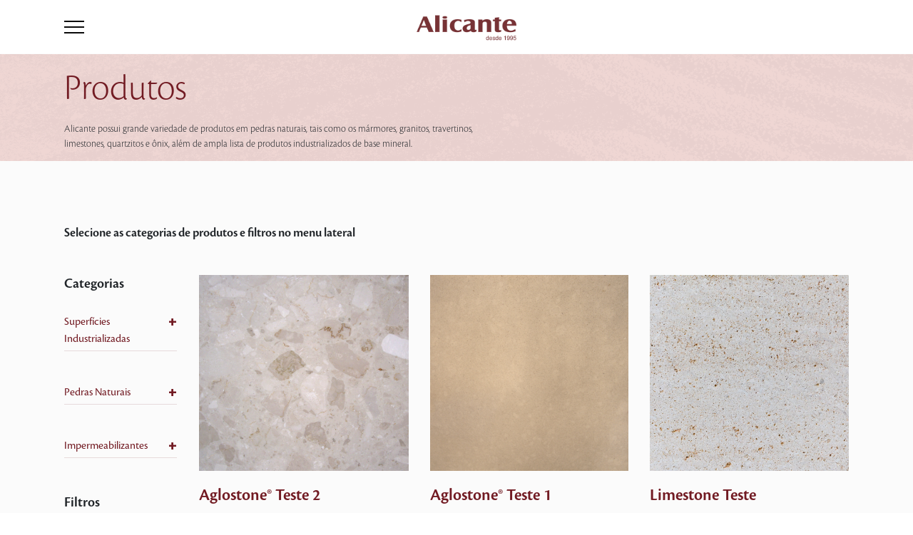

--- FILE ---
content_type: text/html; charset=UTF-8
request_url: https://alicante.dreamhosters.com/produtos/?cor_produtos%5B0%5D=laranja&cor_produtos%5B1%5D=cinza&cor_produtos%5B2%5D=bege&aplicacoes_produtos%5B0%5D=banheiros
body_size: 16877
content:
<!doctype html>
<html lang="pt-BR">
<head>

	<!-- Google tag (gtag.js) --> 
	<script async src="https://www.googletagmanager.com/gtag/js?id=G-9LE23LMJ3N"></script> 
	<script> 
		window.dataLayer = window.dataLayer || []; 
		function gtag(){dataLayer.push(arguments);} 
		gtag('js', new Date()); 
		gtag('config', 'G-9LE23LMJ3N'); 
	</script>
	
	<!-- Google Tag Manager -->
		<!-- End Google Tag Manager -->

	<meta charset="UTF-8" />
	<meta name="viewport" content="width=device-width, initial-scale=1" />

	<!-- Favicon 16 x 16 --> 
	<link rel="icon" sizes="16x16" href="https://alicante.dreamhosters.com/wp-content/themes/alicante0/dist/img/favicon.png">

	<link rel="preconnect" href="https://fonts.gstatic.com">
	<link href="https://fonts.googleapis.com/css2?family=Barlow+Semi+Condensed:wght@300;400;500;600&display=swap" rel="stylesheet" media="all" onload="if(media!='all')media='all'">
	<noscript><link rel="preload" href="https://fonts.googleapis.com/css2?family=Barlow+Semi+Condensed:wght@300;400;500;600&display=swap" rel="stylesheet"></noscript>
	<!-- swiper -->
	<link rel="stylesheet" rel="preload" href="https://unpkg.com/swiper/swiper-bundle.min.css" />	

	<!-- Cookie Banner -->
	<link rel="stylesheet" type="text/css" href="https://cdn.jsdelivr.net/npm/cookieconsent@3/build/cookieconsent.min.css" />

	<meta name='robots' content='index, follow, max-image-preview:large, max-snippet:-1, max-video-preview:-1' />
	<style>img:is([sizes="auto" i], [sizes^="auto," i]) { contain-intrinsic-size: 3000px 1500px }</style>
	<link rel="alternate" href="https://alicante.dreamhosters.com/aplicacoes_produtos/banheiros/" hreflang="pt" />
<link rel="alternate" href="https://alicante.dreamhosters.com/en/aplicacoes_produtos/bathrooms/" hreflang="en" />

	<!-- This site is optimized with the Yoast SEO plugin v21.5 - https://yoast.com/wordpress/plugins/seo/ -->
	<title>Produtos &#8211; Alicante</title>
	<link rel="canonical" href="https://alicante.dreamhosters.com/aplicacoes_produtos/banheiros/" />
	<link rel="next" href="https://alicante.dreamhosters.com/aplicacoes_produtos/banheiros/page/2/" />
	<meta property="og:locale" content="pt_BR" />
	<meta property="og:locale:alternate" content="en_US" />
	<meta property="og:type" content="website" />
	<meta property="og:url" content="https://alicante.dreamhosters.com/aplicacoes_produtos/banheiros/" />
	<meta property="og:site_name" content="Alicante" />
	<meta name="twitter:card" content="summary_large_image" />
	<meta name="twitter:site" content="@alicantebrasil" />
	<script type="application/ld+json" class="yoast-schema-graph">{"@context":"https://schema.org","@graph":[{"@type":"CollectionPage","@id":"https://alicante.dreamhosters.com/aplicacoes_produtos/banheiros/","url":"https://alicante.dreamhosters.com/aplicacoes_produtos/banheiros/","name":"","isPartOf":{"@id":"https://alicante.dreamhosters.com/#website"},"primaryImageOfPage":{"@id":"https://alicante.dreamhosters.com/aplicacoes_produtos/banheiros/#primaryimage"},"image":{"@id":"https://alicante.dreamhosters.com/aplicacoes_produtos/banheiros/#primaryimage"},"thumbnailUrl":"https://alicante.dreamhosters.com/wp-content/uploads/2021/06/Aglostone-Botticino-1000x1000-1.png","breadcrumb":{"@id":"https://alicante.dreamhosters.com/aplicacoes_produtos/banheiros/#breadcrumb"},"inLanguage":"pt-BR"},{"@type":"ImageObject","inLanguage":"pt-BR","@id":"https://alicante.dreamhosters.com/aplicacoes_produtos/banheiros/#primaryimage","url":"https://alicante.dreamhosters.com/wp-content/uploads/2021/06/Aglostone-Botticino-1000x1000-1.png","contentUrl":"https://alicante.dreamhosters.com/wp-content/uploads/2021/06/Aglostone-Botticino-1000x1000-1.png","width":1000,"height":1000},{"@type":"BreadcrumbList","@id":"https://alicante.dreamhosters.com/aplicacoes_produtos/banheiros/#breadcrumb","itemListElement":[{"@type":"ListItem","position":1,"name":"Início","item":"https://alicante.dreamhosters.com/"},{"@type":"ListItem","position":2,"name":"Banheiros"}]},{"@type":"WebSite","@id":"https://alicante.dreamhosters.com/#website","url":"https://alicante.dreamhosters.com/","name":"Alicante","description":"","potentialAction":[{"@type":"SearchAction","target":{"@type":"EntryPoint","urlTemplate":"https://alicante.dreamhosters.com/?s={search_term_string}"},"query-input":"required name=search_term_string"}],"inLanguage":"pt-BR"}]}</script>
	<!-- / Yoast SEO plugin. -->


<link rel="alternate" type="application/rss+xml" title="Feed de Alicante &raquo; Produtos" href="https://alicante.dreamhosters.com/produtos/feed/" />
<script type="text/javascript">
/* <![CDATA[ */
window._wpemojiSettings = {"baseUrl":"https:\/\/s.w.org\/images\/core\/emoji\/16.0.1\/72x72\/","ext":".png","svgUrl":"https:\/\/s.w.org\/images\/core\/emoji\/16.0.1\/svg\/","svgExt":".svg","source":{"concatemoji":"https:\/\/alicante.dreamhosters.com\/wp-includes\/js\/wp-emoji-release.min.js?ver=6.8.3"}};
/*! This file is auto-generated */
!function(s,n){var o,i,e;function c(e){try{var t={supportTests:e,timestamp:(new Date).valueOf()};sessionStorage.setItem(o,JSON.stringify(t))}catch(e){}}function p(e,t,n){e.clearRect(0,0,e.canvas.width,e.canvas.height),e.fillText(t,0,0);var t=new Uint32Array(e.getImageData(0,0,e.canvas.width,e.canvas.height).data),a=(e.clearRect(0,0,e.canvas.width,e.canvas.height),e.fillText(n,0,0),new Uint32Array(e.getImageData(0,0,e.canvas.width,e.canvas.height).data));return t.every(function(e,t){return e===a[t]})}function u(e,t){e.clearRect(0,0,e.canvas.width,e.canvas.height),e.fillText(t,0,0);for(var n=e.getImageData(16,16,1,1),a=0;a<n.data.length;a++)if(0!==n.data[a])return!1;return!0}function f(e,t,n,a){switch(t){case"flag":return n(e,"\ud83c\udff3\ufe0f\u200d\u26a7\ufe0f","\ud83c\udff3\ufe0f\u200b\u26a7\ufe0f")?!1:!n(e,"\ud83c\udde8\ud83c\uddf6","\ud83c\udde8\u200b\ud83c\uddf6")&&!n(e,"\ud83c\udff4\udb40\udc67\udb40\udc62\udb40\udc65\udb40\udc6e\udb40\udc67\udb40\udc7f","\ud83c\udff4\u200b\udb40\udc67\u200b\udb40\udc62\u200b\udb40\udc65\u200b\udb40\udc6e\u200b\udb40\udc67\u200b\udb40\udc7f");case"emoji":return!a(e,"\ud83e\udedf")}return!1}function g(e,t,n,a){var r="undefined"!=typeof WorkerGlobalScope&&self instanceof WorkerGlobalScope?new OffscreenCanvas(300,150):s.createElement("canvas"),o=r.getContext("2d",{willReadFrequently:!0}),i=(o.textBaseline="top",o.font="600 32px Arial",{});return e.forEach(function(e){i[e]=t(o,e,n,a)}),i}function t(e){var t=s.createElement("script");t.src=e,t.defer=!0,s.head.appendChild(t)}"undefined"!=typeof Promise&&(o="wpEmojiSettingsSupports",i=["flag","emoji"],n.supports={everything:!0,everythingExceptFlag:!0},e=new Promise(function(e){s.addEventListener("DOMContentLoaded",e,{once:!0})}),new Promise(function(t){var n=function(){try{var e=JSON.parse(sessionStorage.getItem(o));if("object"==typeof e&&"number"==typeof e.timestamp&&(new Date).valueOf()<e.timestamp+604800&&"object"==typeof e.supportTests)return e.supportTests}catch(e){}return null}();if(!n){if("undefined"!=typeof Worker&&"undefined"!=typeof OffscreenCanvas&&"undefined"!=typeof URL&&URL.createObjectURL&&"undefined"!=typeof Blob)try{var e="postMessage("+g.toString()+"("+[JSON.stringify(i),f.toString(),p.toString(),u.toString()].join(",")+"));",a=new Blob([e],{type:"text/javascript"}),r=new Worker(URL.createObjectURL(a),{name:"wpTestEmojiSupports"});return void(r.onmessage=function(e){c(n=e.data),r.terminate(),t(n)})}catch(e){}c(n=g(i,f,p,u))}t(n)}).then(function(e){for(var t in e)n.supports[t]=e[t],n.supports.everything=n.supports.everything&&n.supports[t],"flag"!==t&&(n.supports.everythingExceptFlag=n.supports.everythingExceptFlag&&n.supports[t]);n.supports.everythingExceptFlag=n.supports.everythingExceptFlag&&!n.supports.flag,n.DOMReady=!1,n.readyCallback=function(){n.DOMReady=!0}}).then(function(){return e}).then(function(){var e;n.supports.everything||(n.readyCallback(),(e=n.source||{}).concatemoji?t(e.concatemoji):e.wpemoji&&e.twemoji&&(t(e.twemoji),t(e.wpemoji)))}))}((window,document),window._wpemojiSettings);
/* ]]> */
</script>
<link rel='stylesheet' id='alicante-style-css' href='https://alicante.dreamhosters.com/wp-content/themes/alicante0/dist/css/main.css?id=8d17b366c39f55e10c21&#038;ver=6.8.3' type='text/css' media='all' />
<link rel='stylesheet' id='alicante-produtos-style-css' href='https://alicante.dreamhosters.com/wp-content/themes/alicante0/dist/css/produtos.css?id=7ef5b63b11ecb6ca847c&#038;ver=6.8.3' type='text/css' media='all' />
<style id='wp-emoji-styles-inline-css' type='text/css'>

	img.wp-smiley, img.emoji {
		display: inline !important;
		border: none !important;
		box-shadow: none !important;
		height: 1em !important;
		width: 1em !important;
		margin: 0 0.07em !important;
		vertical-align: -0.1em !important;
		background: none !important;
		padding: 0 !important;
	}
</style>
<link rel='stylesheet' id='wp-block-library-css' href='https://alicante.dreamhosters.com/wp-includes/css/dist/block-library/style.min.css?ver=6.8.3' type='text/css' media='all' />
<style id='classic-theme-styles-inline-css' type='text/css'>
/*! This file is auto-generated */
.wp-block-button__link{color:#fff;background-color:#32373c;border-radius:9999px;box-shadow:none;text-decoration:none;padding:calc(.667em + 2px) calc(1.333em + 2px);font-size:1.125em}.wp-block-file__button{background:#32373c;color:#fff;text-decoration:none}
</style>
<style id='global-styles-inline-css' type='text/css'>
:root{--wp--preset--aspect-ratio--square: 1;--wp--preset--aspect-ratio--4-3: 4/3;--wp--preset--aspect-ratio--3-4: 3/4;--wp--preset--aspect-ratio--3-2: 3/2;--wp--preset--aspect-ratio--2-3: 2/3;--wp--preset--aspect-ratio--16-9: 16/9;--wp--preset--aspect-ratio--9-16: 9/16;--wp--preset--color--black: #000000;--wp--preset--color--cyan-bluish-gray: #abb8c3;--wp--preset--color--white: #ffffff;--wp--preset--color--pale-pink: #f78da7;--wp--preset--color--vivid-red: #cf2e2e;--wp--preset--color--luminous-vivid-orange: #ff6900;--wp--preset--color--luminous-vivid-amber: #fcb900;--wp--preset--color--light-green-cyan: #7bdcb5;--wp--preset--color--vivid-green-cyan: #00d084;--wp--preset--color--pale-cyan-blue: #8ed1fc;--wp--preset--color--vivid-cyan-blue: #0693e3;--wp--preset--color--vivid-purple: #9b51e0;--wp--preset--gradient--vivid-cyan-blue-to-vivid-purple: linear-gradient(135deg,rgba(6,147,227,1) 0%,rgb(155,81,224) 100%);--wp--preset--gradient--light-green-cyan-to-vivid-green-cyan: linear-gradient(135deg,rgb(122,220,180) 0%,rgb(0,208,130) 100%);--wp--preset--gradient--luminous-vivid-amber-to-luminous-vivid-orange: linear-gradient(135deg,rgba(252,185,0,1) 0%,rgba(255,105,0,1) 100%);--wp--preset--gradient--luminous-vivid-orange-to-vivid-red: linear-gradient(135deg,rgba(255,105,0,1) 0%,rgb(207,46,46) 100%);--wp--preset--gradient--very-light-gray-to-cyan-bluish-gray: linear-gradient(135deg,rgb(238,238,238) 0%,rgb(169,184,195) 100%);--wp--preset--gradient--cool-to-warm-spectrum: linear-gradient(135deg,rgb(74,234,220) 0%,rgb(151,120,209) 20%,rgb(207,42,186) 40%,rgb(238,44,130) 60%,rgb(251,105,98) 80%,rgb(254,248,76) 100%);--wp--preset--gradient--blush-light-purple: linear-gradient(135deg,rgb(255,206,236) 0%,rgb(152,150,240) 100%);--wp--preset--gradient--blush-bordeaux: linear-gradient(135deg,rgb(254,205,165) 0%,rgb(254,45,45) 50%,rgb(107,0,62) 100%);--wp--preset--gradient--luminous-dusk: linear-gradient(135deg,rgb(255,203,112) 0%,rgb(199,81,192) 50%,rgb(65,88,208) 100%);--wp--preset--gradient--pale-ocean: linear-gradient(135deg,rgb(255,245,203) 0%,rgb(182,227,212) 50%,rgb(51,167,181) 100%);--wp--preset--gradient--electric-grass: linear-gradient(135deg,rgb(202,248,128) 0%,rgb(113,206,126) 100%);--wp--preset--gradient--midnight: linear-gradient(135deg,rgb(2,3,129) 0%,rgb(40,116,252) 100%);--wp--preset--font-size--small: 13px;--wp--preset--font-size--medium: 20px;--wp--preset--font-size--large: 36px;--wp--preset--font-size--x-large: 42px;--wp--preset--spacing--20: 0.44rem;--wp--preset--spacing--30: 0.67rem;--wp--preset--spacing--40: 1rem;--wp--preset--spacing--50: 1.5rem;--wp--preset--spacing--60: 2.25rem;--wp--preset--spacing--70: 3.38rem;--wp--preset--spacing--80: 5.06rem;--wp--preset--shadow--natural: 6px 6px 9px rgba(0, 0, 0, 0.2);--wp--preset--shadow--deep: 12px 12px 50px rgba(0, 0, 0, 0.4);--wp--preset--shadow--sharp: 6px 6px 0px rgba(0, 0, 0, 0.2);--wp--preset--shadow--outlined: 6px 6px 0px -3px rgba(255, 255, 255, 1), 6px 6px rgba(0, 0, 0, 1);--wp--preset--shadow--crisp: 6px 6px 0px rgba(0, 0, 0, 1);}:where(.is-layout-flex){gap: 0.5em;}:where(.is-layout-grid){gap: 0.5em;}body .is-layout-flex{display: flex;}.is-layout-flex{flex-wrap: wrap;align-items: center;}.is-layout-flex > :is(*, div){margin: 0;}body .is-layout-grid{display: grid;}.is-layout-grid > :is(*, div){margin: 0;}:where(.wp-block-columns.is-layout-flex){gap: 2em;}:where(.wp-block-columns.is-layout-grid){gap: 2em;}:where(.wp-block-post-template.is-layout-flex){gap: 1.25em;}:where(.wp-block-post-template.is-layout-grid){gap: 1.25em;}.has-black-color{color: var(--wp--preset--color--black) !important;}.has-cyan-bluish-gray-color{color: var(--wp--preset--color--cyan-bluish-gray) !important;}.has-white-color{color: var(--wp--preset--color--white) !important;}.has-pale-pink-color{color: var(--wp--preset--color--pale-pink) !important;}.has-vivid-red-color{color: var(--wp--preset--color--vivid-red) !important;}.has-luminous-vivid-orange-color{color: var(--wp--preset--color--luminous-vivid-orange) !important;}.has-luminous-vivid-amber-color{color: var(--wp--preset--color--luminous-vivid-amber) !important;}.has-light-green-cyan-color{color: var(--wp--preset--color--light-green-cyan) !important;}.has-vivid-green-cyan-color{color: var(--wp--preset--color--vivid-green-cyan) !important;}.has-pale-cyan-blue-color{color: var(--wp--preset--color--pale-cyan-blue) !important;}.has-vivid-cyan-blue-color{color: var(--wp--preset--color--vivid-cyan-blue) !important;}.has-vivid-purple-color{color: var(--wp--preset--color--vivid-purple) !important;}.has-black-background-color{background-color: var(--wp--preset--color--black) !important;}.has-cyan-bluish-gray-background-color{background-color: var(--wp--preset--color--cyan-bluish-gray) !important;}.has-white-background-color{background-color: var(--wp--preset--color--white) !important;}.has-pale-pink-background-color{background-color: var(--wp--preset--color--pale-pink) !important;}.has-vivid-red-background-color{background-color: var(--wp--preset--color--vivid-red) !important;}.has-luminous-vivid-orange-background-color{background-color: var(--wp--preset--color--luminous-vivid-orange) !important;}.has-luminous-vivid-amber-background-color{background-color: var(--wp--preset--color--luminous-vivid-amber) !important;}.has-light-green-cyan-background-color{background-color: var(--wp--preset--color--light-green-cyan) !important;}.has-vivid-green-cyan-background-color{background-color: var(--wp--preset--color--vivid-green-cyan) !important;}.has-pale-cyan-blue-background-color{background-color: var(--wp--preset--color--pale-cyan-blue) !important;}.has-vivid-cyan-blue-background-color{background-color: var(--wp--preset--color--vivid-cyan-blue) !important;}.has-vivid-purple-background-color{background-color: var(--wp--preset--color--vivid-purple) !important;}.has-black-border-color{border-color: var(--wp--preset--color--black) !important;}.has-cyan-bluish-gray-border-color{border-color: var(--wp--preset--color--cyan-bluish-gray) !important;}.has-white-border-color{border-color: var(--wp--preset--color--white) !important;}.has-pale-pink-border-color{border-color: var(--wp--preset--color--pale-pink) !important;}.has-vivid-red-border-color{border-color: var(--wp--preset--color--vivid-red) !important;}.has-luminous-vivid-orange-border-color{border-color: var(--wp--preset--color--luminous-vivid-orange) !important;}.has-luminous-vivid-amber-border-color{border-color: var(--wp--preset--color--luminous-vivid-amber) !important;}.has-light-green-cyan-border-color{border-color: var(--wp--preset--color--light-green-cyan) !important;}.has-vivid-green-cyan-border-color{border-color: var(--wp--preset--color--vivid-green-cyan) !important;}.has-pale-cyan-blue-border-color{border-color: var(--wp--preset--color--pale-cyan-blue) !important;}.has-vivid-cyan-blue-border-color{border-color: var(--wp--preset--color--vivid-cyan-blue) !important;}.has-vivid-purple-border-color{border-color: var(--wp--preset--color--vivid-purple) !important;}.has-vivid-cyan-blue-to-vivid-purple-gradient-background{background: var(--wp--preset--gradient--vivid-cyan-blue-to-vivid-purple) !important;}.has-light-green-cyan-to-vivid-green-cyan-gradient-background{background: var(--wp--preset--gradient--light-green-cyan-to-vivid-green-cyan) !important;}.has-luminous-vivid-amber-to-luminous-vivid-orange-gradient-background{background: var(--wp--preset--gradient--luminous-vivid-amber-to-luminous-vivid-orange) !important;}.has-luminous-vivid-orange-to-vivid-red-gradient-background{background: var(--wp--preset--gradient--luminous-vivid-orange-to-vivid-red) !important;}.has-very-light-gray-to-cyan-bluish-gray-gradient-background{background: var(--wp--preset--gradient--very-light-gray-to-cyan-bluish-gray) !important;}.has-cool-to-warm-spectrum-gradient-background{background: var(--wp--preset--gradient--cool-to-warm-spectrum) !important;}.has-blush-light-purple-gradient-background{background: var(--wp--preset--gradient--blush-light-purple) !important;}.has-blush-bordeaux-gradient-background{background: var(--wp--preset--gradient--blush-bordeaux) !important;}.has-luminous-dusk-gradient-background{background: var(--wp--preset--gradient--luminous-dusk) !important;}.has-pale-ocean-gradient-background{background: var(--wp--preset--gradient--pale-ocean) !important;}.has-electric-grass-gradient-background{background: var(--wp--preset--gradient--electric-grass) !important;}.has-midnight-gradient-background{background: var(--wp--preset--gradient--midnight) !important;}.has-small-font-size{font-size: var(--wp--preset--font-size--small) !important;}.has-medium-font-size{font-size: var(--wp--preset--font-size--medium) !important;}.has-large-font-size{font-size: var(--wp--preset--font-size--large) !important;}.has-x-large-font-size{font-size: var(--wp--preset--font-size--x-large) !important;}
:where(.wp-block-post-template.is-layout-flex){gap: 1.25em;}:where(.wp-block-post-template.is-layout-grid){gap: 1.25em;}
:where(.wp-block-columns.is-layout-flex){gap: 2em;}:where(.wp-block-columns.is-layout-grid){gap: 2em;}
:root :where(.wp-block-pullquote){font-size: 1.5em;line-height: 1.6;}
</style>
<link rel='stylesheet' id='contact-form-7-css' href='https://alicante.dreamhosters.com/wp-content/plugins/contact-form-7/includes/css/styles.css?ver=5.8.3' type='text/css' media='all' />
<script type="text/javascript" src="https://alicante.dreamhosters.com/wp-includes/js/jquery/jquery.min.js?ver=3.7.1" id="jquery-core-js"></script>
<script type="text/javascript" src="https://alicante.dreamhosters.com/wp-includes/js/jquery/jquery-migrate.min.js?ver=3.4.1" id="jquery-migrate-js"></script>
<link rel="https://api.w.org/" href="https://alicante.dreamhosters.com/wp-json/" /><link rel="alternate" title="JSON" type="application/json" href="https://alicante.dreamhosters.com/wp-json/wp/v2/aplicacoes_produtos/192" /><link rel="EditURI" type="application/rsd+xml" title="RSD" href="https://alicante.dreamhosters.com/xmlrpc.php?rsd" />
<meta name="generator" content="WordPress 6.8.3" />
<noscript><style>.lazyload[data-src]{display:none !important;}</style></noscript><style>.lazyload{background-image:none !important;}.lazyload:before{background-image:none !important;}</style>
</head>

<body class="archive post-type-archive post-type-archive-post_produtos wp-theme-alicante0">
	<!-- Google Tag Manager (noscript) -->
		<!-- End Google Tag Manager (noscript) -->


<div id="page" class="site">
	<header id="masthead" class="site-header">

		
<header id="header" class="header">

    <div class="container">

        <div class="headerContainer">

            <div class="burger-menu">
                <div class="bar"></div>
                <div class="bar"></div>
                <div class="bar"></div>
            </div>

            <div class="logo">
                <h1>  
                                            <a href="https://alicante.dreamhosters.com">                                            
                            <img class="img-fluid lazyload" src="[data-uri]" alt="" data-src="https://alicante.dreamhosters.com/wp-content/uploads/2021/07/alicante_2021.png" decoding="async" data-eio-rwidth="194" data-eio-rheight="90"><noscript><img class="img-fluid" src="https://alicante.dreamhosters.com/wp-content/uploads/2021/07/alicante_2021.png" alt="" data-eio="l"></noscript>
                        </a>
                                    </h1>
            </div>

            <div class="language">
                        </div>

            <nav id="site-navigation" class="main-navigation">
                <div class="container">
                    <div class="menu-header">
                    

                        <input id="navbar-exit" class="d-none" type="checkbox" checked="false">

                        <label class="menu-exit-holder" for="navbar-exit">
                            <div class="menu-exit">
                                <span class="menu-exit-icon"></span>
                            </div>
                        </label>                        
                        
                                                    <div class="main-menu-holder">                                
                                <div class="menu-menu-principal-container"><ul class="main-menu"><div class="itens"><div class="barra-menu-header"></div><li id="menu-item-606" class="menu-item-produtos menu-item menu-item-type-post_type menu-item-object-page menu-item-606"><a href="https://alicante.dreamhosters.com/produtos/">Produtos</a><span class="down-arrow"></span></li>
<li id="menu-item-609" class="menu-item-produtos-mobile menu-item menu-item-type-custom menu-item-object-custom menu-item-609"><a>Produtos</a><span class="down-arrow"></span></li>
<li id="menu-item-605" class="menu-item menu-item-type-post_type menu-item-object-page menu-item-605"><a href="https://alicante.dreamhosters.com/unidades/">Onde Encontrar</a><span class="down-arrow"></span></li>
<li id="menu-item-607" class="menu-item menu-item-type-post_type menu-item-object-page menu-item-607"><a href="https://alicante.dreamhosters.com/sobre-alicante/">A Alicante</a><span class="down-arrow"></span></li>
<li id="menu-item-603" class="menu-item menu-item-type-post_type menu-item-object-page current_page_parent menu-item-603"><a href="https://alicante.dreamhosters.com/blog-alicante/">Blog</a><span class="down-arrow"></span></li>
<li id="menu-item-604" class="menu-item menu-item-type-post_type menu-item-object-page menu-item-604"><a href="https://alicante.dreamhosters.com/fale-conosco/">Contato</a><span class="down-arrow"></span></li>
</div></ul></div>                            </div>
                                                    

                        <div class="redes-sociais">
                            
                                <div class="social-media">
                                    <ul>
                                                                                                                                <li><a target="_blank" href="https://www.instagram.com/alicantebrasil"><img class="img-fluid lazyload" src="[data-uri]" alt="" data-src="https://alicante.dreamhosters.com/wp-content/uploads/2021/08/Instagram.png" decoding="async" data-eio-rwidth="36" data-eio-rheight="36"><noscript><img class="img-fluid" src="https://alicante.dreamhosters.com/wp-content/uploads/2021/08/Instagram.png" alt="" data-eio="l"></noscript></a></li>
                                                                                                                                <li><a target="_blank" href="https://facebook.com/AlicanteBrasil"><img class="img-fluid lazyload" src="[data-uri]" alt="" data-src="https://alicante.dreamhosters.com/wp-content/uploads/2021/03/facebook.png" decoding="async" data-eio-rwidth="36" data-eio-rheight="36"><noscript><img class="img-fluid" src="https://alicante.dreamhosters.com/wp-content/uploads/2021/03/facebook.png" alt="" data-eio="l"></noscript></a></li>
                                                                                                                                <li><a target="_blank" href="https://br.pinterest.com/alicantebrasil/"><img class="img-fluid lazyload" src="[data-uri]" alt="" data-src="https://alicante.dreamhosters.com/wp-content/uploads/2021/03/pinterest.png" decoding="async" data-eio-rwidth="36" data-eio-rheight="36"><noscript><img class="img-fluid" src="https://alicante.dreamhosters.com/wp-content/uploads/2021/03/pinterest.png" alt="" data-eio="l"></noscript></a></li>
                                                                                                                                <li><a target="_blank" href="https://www.youtube.com/channel/UCGvFr0Z-UpSV0ooF80DVS2Q"><img class="img-fluid lazyload" src="[data-uri]" alt="" data-src="https://alicante.dreamhosters.com/wp-content/uploads/2021/08/Youtube.png" decoding="async" data-eio-rwidth="36" data-eio-rheight="36"><noscript><img class="img-fluid" src="https://alicante.dreamhosters.com/wp-content/uploads/2021/08/Youtube.png" alt="" data-eio="l"></noscript></a></li>
                                                                                                                                <li><a target="_blank" href="https://www.linkedin.com/company/alicantebrasil"><img class="img-fluid lazyload" src="[data-uri]" alt="" data-src="https://alicante.dreamhosters.com/wp-content/uploads/2021/08/Linkedin.png" decoding="async" data-eio-rwidth="36" data-eio-rheight="36"><noscript><img class="img-fluid" src="https://alicante.dreamhosters.com/wp-content/uploads/2021/08/Linkedin.png" alt="" data-eio="l"></noscript></a></li>
                                                                            </ul>
                                </div>

                                                    </div>
                        
                    </div>

                    <div class="menu-produtos">
                        <div class="produtos-container">

                            <a class="menu-return">Produtos<span></span></a>
                                                        <a class="btn-vermelho" href="https://alicante.dreamhosters.com/produtos">Ver todos os produtos</a>
                            
                            
                                <div class="categorias ctg-industrializados">
                                
                                    <div class="row">
                                        <div class="col-12 col-lg-3 lista-categorias">

                                            <span class="title-produtos">Superfícies Industrializadas</span>

                                             
                                                <span class="info-produtos">                                                
                                                    <p>Dentro do segmento de revestimento, são produtos que apresentam na sua composição minerais naturais com ou sem a utilização de resinas como elemento aglutinante que passam por um processo produtivo onde esse composto sofre um processo que remete à formação geológica das rochas naturais, isto é, com a utilização de alta temperatura, vibro compressão a vácuo, fusão dos elementos, etc. Dentre esses destacamos genericamente os produtos como a superfície de quartzo, a superfície de mármore composto ou mármore industrializado, a superfície cristalizada de vidro.</p>
                                                </span>
                                            
                                            <ul class="produtos-menu .d-none .d-sm-block .d-md-none">

                                                                                                    <li class="menu-item"><a class="categoria-industrializados" href="https://alicante.dreamhosters.com/produtos/categoria/neolith">Pedra Sinterizada</a></li>
                                                    
                                                                                                    <li class="menu-item"><a class="categoria-industrializados" href="https://alicante.dreamhosters.com/produtos/categoria/lamina-ultracompacta">Lâmina Ultracompacta</a></li>
                                                    
                                                                                                    <li class="menu-item"><a class="categoria-industrializados" href="https://alicante.dreamhosters.com/produtos/categoria/technistone">Quartzo</a></li>
                                                    
                                                                                                    <li class="menu-item"><a class="categoria-industrializados" href="https://alicante.dreamhosters.com/produtos/categoria/aglostone">Mármore Composto</a></li>
                                                    
                                                                                                    <li class="menu-item"><a class="categoria-industrializados" href="https://alicante.dreamhosters.com/produtos/categoria/aliquartzo">Quartzo</a></li>
                                                    
                                                                                                    <li class="menu-item"><a class="categoria-industrializados" href="https://alicante.dreamhosters.com/produtos/categoria/nanoglass">Superfície Cristalizada</a></li>
                                                    
                                                                                                    <li class="menu-item"><a class="categoria-industrializados" href="https://alicante.dreamhosters.com/produtos/categoria/auriom">Superfície Mineral</a></li>
                                                    
                                                                                            </ul>

                                        </div>

                                        <div class=".d-none .d-lg-block .d-xl-none col-lg-9 imagens">
                                            <div class="row">
                                                                                                    <div class="col-lg-3 imagens-categorias"> 
                                                        <div class="img-produto">
                                                            <a href="https://alicante.dreamhosters.com/produtos/categoria/neolith">
                                                                <img class="img-fluid lazyload" src="[data-uri]" alt="" data-src="https://alicante.dreamhosters.com/wp-content/uploads/2021/03/neolith.png" decoding="async" data-eio-rwidth="178" data-eio-rheight="73"><noscript><img class="img-fluid" src="https://alicante.dreamhosters.com/wp-content/uploads/2021/03/neolith.png" alt="" data-eio="l"></noscript>
                                                                <span>Pedra Sinterizada</span>
                                                            </a>
                                                        </div>
                                                    </div>
                                                                                                    <div class="col-lg-3 imagens-categorias"> 
                                                        <div class="img-produto">
                                                            <a href="https://alicante.dreamhosters.com/produtos/alitech/">
                                                                <img class="img-fluid lazyload" src="[data-uri]" alt="" data-src="https://alicante.dreamhosters.com/wp-content/uploads/2025/06/alitech-sintered-stone-logo.png" decoding="async" data-eio-rwidth="178" data-eio-rheight="73"><noscript><img class="img-fluid" src="https://alicante.dreamhosters.com/wp-content/uploads/2025/06/alitech-sintered-stone-logo.png" alt="" data-eio="l"></noscript>
                                                                <span>Lâmina Ultracompacta</span>
                                                            </a>
                                                        </div>
                                                    </div>
                                                                                                    <div class="col-lg-3 imagens-categorias"> 
                                                        <div class="img-produto">
                                                            <a href="https://alicante.dreamhosters.com/produtos/categoria/technistone">
                                                                <img class="img-fluid lazyload" src="[data-uri]" alt="" data-src="https://alicante.dreamhosters.com/wp-content/uploads/2021/03/technistone.png" decoding="async" data-eio-rwidth="178" data-eio-rheight="73"><noscript><img class="img-fluid" src="https://alicante.dreamhosters.com/wp-content/uploads/2021/03/technistone.png" alt="" data-eio="l"></noscript>
                                                                <span>Quartzo</span>
                                                            </a>
                                                        </div>
                                                    </div>
                                                                                                    <div class="col-lg-3 imagens-categorias"> 
                                                        <div class="img-produto">
                                                            <a href="https://alicante.dreamhosters.com/produtos/categoria/aglostone">
                                                                <img class="img-fluid lazyload" src="[data-uri]" alt="" data-src="https://alicante.dreamhosters.com/wp-content/uploads/2021/03/aglostone.png" decoding="async" data-eio-rwidth="178" data-eio-rheight="73"><noscript><img class="img-fluid" src="https://alicante.dreamhosters.com/wp-content/uploads/2021/03/aglostone.png" alt="" data-eio="l"></noscript>
                                                                <span>Mármore Composto</span>
                                                            </a>
                                                        </div>
                                                    </div>
                                                                                                    <div class="col-lg-3 imagens-categorias"> 
                                                        <div class="img-produto">
                                                            <a href="https://alicante.dreamhosters.com/produtos/categoria/aliquartzo">
                                                                <img class="img-fluid lazyload" src="[data-uri]" alt="" data-src="https://alicante.dreamhosters.com/wp-content/uploads/2021/06/aliquartzo-.png" decoding="async" data-eio-rwidth="178" data-eio-rheight="74"><noscript><img class="img-fluid" src="https://alicante.dreamhosters.com/wp-content/uploads/2021/06/aliquartzo-.png" alt="" data-eio="l"></noscript>
                                                                <span>Quartzo</span>
                                                            </a>
                                                        </div>
                                                    </div>
                                                                                                    <div class="col-lg-3 imagens-categorias"> 
                                                        <div class="img-produto">
                                                            <a href="https://alicante.dreamhosters.com/produtos/categoria/nanoglass">
                                                                <img class="img-fluid lazyload" src="[data-uri]" alt="" data-src="https://alicante.dreamhosters.com/wp-content/uploads/2021/03/nanoglass.png" decoding="async" data-eio-rwidth="178" data-eio-rheight="73"><noscript><img class="img-fluid" src="https://alicante.dreamhosters.com/wp-content/uploads/2021/03/nanoglass.png" alt="" data-eio="l"></noscript>
                                                                <span>Superfície Cristalizada</span>
                                                            </a>
                                                        </div>
                                                    </div>
                                                                                                    <div class="col-lg-3 imagens-categorias"> 
                                                        <div class="img-produto">
                                                            <a href="https://alicante.dreamhosters.com/produtos/categoria/auriom">
                                                                <img class="img-fluid lazyload" src="[data-uri]" alt="" data-src="https://alicante.dreamhosters.com/wp-content/uploads/2021/03/auriom.png" decoding="async" data-eio-rwidth="178" data-eio-rheight="73"><noscript><img class="img-fluid" src="https://alicante.dreamhosters.com/wp-content/uploads/2021/03/auriom.png" alt="" data-eio="l"></noscript>
                                                                <span>Superfície Mineral</span>
                                                            </a>
                                                        </div>
                                                    </div>
                                                                                            </div>
                                        </div>

                                    </div>

                                </div>

                            
                                <div class="categorias ctg-naturais">
                                
                                    <div class="row">
                                        <div class="col-12 col-lg-3 lista-categorias">

                                            <span class="title-produtos">Pedras Naturais</span>

                                             
                                                <span class="info-produtos">                                                
                                                    <p>As rochas ornamentais e de revestimento, também designadas pedras naturais, compreendem os materiais geológicos naturais que podem ser extraídos em blocos ou placas, cortados em formas variadas e beneficiados por meio de cortes, esquadrejamento, polimento etc. Seus principais campos de aplicação incluem tanto peças isoladas, como esculturas, tampos e bancadas, pés de mesa, balcões, lápides e arte funerária em geral quanto edificações, destacando-se, nesse caso, os revestimentos internos e externos, paredes, fachadas, pisos, pilares e colunas, soleiras etc.</p>
                                                </span>
                                            
                                            <ul class="produtos-menu .d-none .d-sm-block .d-md-none">

                                                                                                    <li class="menu-item"><a class="categoria-naturais" href="https://alicante.dreamhosters.com/produtos/categoria/marmore">Mármore</a></li>
                                                    
                                                                                                    <li class="menu-item"><a class="categoria-naturais" href="https://alicante.dreamhosters.com/produtos/categoria/granito">Granito</a></li>
                                                    
                                                                                                    <li class="menu-item"><a class="categoria-naturais" href="https://alicante.dreamhosters.com/produtos/categoria/travertino">Travertino</a></li>
                                                    
                                                                                                    <li class="menu-item"><a class="categoria-naturais" href="https://alicante.dreamhosters.com/produtos/categoria/basaltina">Basaltina®</a></li>
                                                    
                                                                                                    <li class="menu-item"><a class="categoria-naturais" href="https://alicante.dreamhosters.com/produtos/categoria/limestone">Limestone</a></li>
                                                    
                                                                                                    <li class="menu-item"><a class="categoria-naturais" href="https://alicante.dreamhosters.com/produtos/categoria/quartzito">Quartzito</a></li>
                                                    
                                                                                                    <li class="menu-item"><a class="categoria-naturais" href="https://alicante.dreamhosters.com/produtos/categoria/onix">Ônix</a></li>
                                                    
                                                                                            </ul>

                                        </div>

                                        <div class=".d-none .d-lg-block .d-xl-none col-lg-9 imagens">
                                            <div class="row">
                                                                                                    <div class="col-lg-3 imagens-categorias"> 
                                                        <div class="img-produto">
                                                            <a href="https://alicante.dreamhosters.com/produtos/categoria/marmore">
                                                                <img class="img-fluid lazyload" src="[data-uri]" alt="" data-src="https://alicante.dreamhosters.com/wp-content/uploads/2021/07/marmore.png" decoding="async" data-eio-rwidth="81" data-eio-rheight="81"><noscript><img class="img-fluid" src="https://alicante.dreamhosters.com/wp-content/uploads/2021/07/marmore.png" alt="" data-eio="l"></noscript>
                                                                <span>Mármore</span>
                                                            </a>
                                                        </div>
                                                    </div>
                                                                                                    <div class="col-lg-3 imagens-categorias"> 
                                                        <div class="img-produto">
                                                            <a href="https://alicante.dreamhosters.com/produtos/categoria/granito">
                                                                <img class="img-fluid lazyload" src="[data-uri]" alt="" data-src="https://alicante.dreamhosters.com/wp-content/uploads/2021/07/granito.png" decoding="async" data-eio-rwidth="81" data-eio-rheight="81"><noscript><img class="img-fluid" src="https://alicante.dreamhosters.com/wp-content/uploads/2021/07/granito.png" alt="" data-eio="l"></noscript>
                                                                <span>Granito</span>
                                                            </a>
                                                        </div>
                                                    </div>
                                                                                                    <div class="col-lg-3 imagens-categorias"> 
                                                        <div class="img-produto">
                                                            <a href="https://alicante.dreamhosters.com/produtos/categoria/travertino">
                                                                <img class="img-fluid lazyload" src="[data-uri]" alt="" data-src="https://alicante.dreamhosters.com/wp-content/uploads/2021/07/travertino.png" decoding="async" data-eio-rwidth="81" data-eio-rheight="81"><noscript><img class="img-fluid" src="https://alicante.dreamhosters.com/wp-content/uploads/2021/07/travertino.png" alt="" data-eio="l"></noscript>
                                                                <span>Travertino</span>
                                                            </a>
                                                        </div>
                                                    </div>
                                                                                                    <div class="col-lg-3 imagens-categorias"> 
                                                        <div class="img-produto">
                                                            <a href="https://alicante.dreamhosters.com/produtos/categoria/basaltina">
                                                                <img class="img-fluid lazyload" src="[data-uri]" alt="" data-src="https://alicante.dreamhosters.com/wp-content/uploads/2021/03/basaltina.png" decoding="async" data-eio-rwidth="81" data-eio-rheight="81"><noscript><img class="img-fluid" src="https://alicante.dreamhosters.com/wp-content/uploads/2021/03/basaltina.png" alt="" data-eio="l"></noscript>
                                                                <span>Basaltina®</span>
                                                            </a>
                                                        </div>
                                                    </div>
                                                                                                    <div class="col-lg-3 imagens-categorias"> 
                                                        <div class="img-produto">
                                                            <a href="https://alicante.dreamhosters.com/produtos/categoria/limestone">
                                                                <img class="img-fluid lazyload" src="[data-uri]" alt="" data-src="https://alicante.dreamhosters.com/wp-content/uploads/2021/07/limestone.png" decoding="async" data-eio-rwidth="81" data-eio-rheight="81"><noscript><img class="img-fluid" src="https://alicante.dreamhosters.com/wp-content/uploads/2021/07/limestone.png" alt="" data-eio="l"></noscript>
                                                                <span>Limestone</span>
                                                            </a>
                                                        </div>
                                                    </div>
                                                                                                    <div class="col-lg-3 imagens-categorias"> 
                                                        <div class="img-produto">
                                                            <a href="https://alicante.dreamhosters.com/produtos/categoria/quartzito">
                                                                <img class="img-fluid lazyload" src="[data-uri]" alt="" data-src="https://alicante.dreamhosters.com/wp-content/uploads/2021/07/quartzito.png" decoding="async" data-eio-rwidth="81" data-eio-rheight="81"><noscript><img class="img-fluid" src="https://alicante.dreamhosters.com/wp-content/uploads/2021/07/quartzito.png" alt="" data-eio="l"></noscript>
                                                                <span>Quartzito</span>
                                                            </a>
                                                        </div>
                                                    </div>
                                                                                                    <div class="col-lg-3 imagens-categorias"> 
                                                        <div class="img-produto">
                                                            <a href="https://alicante.dreamhosters.com/produtos/categoria/onix">
                                                                <img class="img-fluid lazyload" src="[data-uri]" alt="" data-src="https://alicante.dreamhosters.com/wp-content/uploads/2021/03/onix.png" decoding="async" data-eio-rwidth="81" data-eio-rheight="81"><noscript><img class="img-fluid" src="https://alicante.dreamhosters.com/wp-content/uploads/2021/03/onix.png" alt="" data-eio="l"></noscript>
                                                                <span>Ônix</span>
                                                            </a>
                                                        </div>
                                                    </div>
                                                                                            </div>
                                        </div>

                                    </div>

                                </div>

                            
                                <div class="categorias ctg-impermeabilizantes">
                                
                                    <div class="row">
                                        <div class="col-12 col-lg-3 lista-categorias">

                                            <span class="title-produtos">Impermeabilizantes</span>

                                             
                                                <span class="info-produtos">                                                
                                                    <p>Os impermeabilizantes são absolutamente necessários para aumentar a durabilidade, evitar manchas bem como reduzir a manutenção e limpeza em materiais que apresentam significativo índice de absorção como a maioria das Rochas Naturais, principalmente aquelas que são expostas à umidade.</p>
                                                </span>
                                            
                                            <ul class="produtos-menu .d-none .d-sm-block .d-md-none">

                                                                                                    <li class="menu-item"><a class="categoria-impermeabilizantes" href="https://alicante.dreamhosters.com/produtos/categoria/stainproof">Impermeabilizante Permanente</a></li>
                                                    
                                                                                            </ul>

                                        </div>

                                        <div class=".d-none .d-lg-block .d-xl-none col-lg-9 imagens">
                                            <div class="row">
                                                                                                    <div class="col-lg-3 imagens-categorias"> 
                                                        <div class="img-produto">
                                                            <a href="https://alicante.dreamhosters.com/produtos/categoria/stainproof">
                                                                <img class="img-fluid lazyload" src="[data-uri]" alt="" data-src="https://alicante.dreamhosters.com/wp-content/uploads/2021/03/stainproof.png" decoding="async" data-eio-rwidth="178" data-eio-rheight="73"><noscript><img class="img-fluid" src="https://alicante.dreamhosters.com/wp-content/uploads/2021/03/stainproof.png" alt="" data-eio="l"></noscript>
                                                                <span>Impermeabilizante Permanente</span>
                                                            </a>
                                                        </div>
                                                    </div>
                                                                                            </div>
                                        </div>

                                    </div>

                                </div>

                                                        
                        </div>
                    </div>                    

                </div>
                
            
            </nav>

        </div>

    </div>

</header>
	</header> 

	<div id="content" class="site-content">


<section id="banner">

    <div class="container">

        <div class="wrapper">
            <h1>Produtos</h1>

            <p class="description">Alicante possui grande variedade de produtos em pedras naturais, tais como os mármores, granitos, travertinos, limestones, quartzitos e ônix, além de ampla lista de produtos industrializados de base mineral.</p>

        </div>

    </div>

</section>

<section id="info-categoria">

    <div class="container">
        

    </div>

</section>

<section id="menuTopo">
    <div class="container">
        <div class="produtos-header-mobile">
            
<script type="text/javascript">
    var actual_slug = 'produtos';
    var actual_color = '';
    var actual_aplic = '';
    var page_url = '/produtos';
</script>

<div class="categories">
    <div class="menu-mobile d-flex d-lg-none">
        <p>Categorias</p>
        <span>+</span>
    </div>

    <div class="list-categories">
        <div class="container">
        <span class="close-button">X</span>

            <h4 class="d-block d-lg-none">Selecione uma Categoria</h4>
            
            
                <span class="accordion">Superfícies Industrializadas</span>                    
                <div class="panel">
                    <div class="catg-industrializados">
                        <div class="row">

                                                                                            <div class="col-6 menu-item">
                                        <a 
                                            class="categoria-industrializados" 
                                            href="https://alicante.dreamhosters.com/produtos/categoria/neolith/"
                                        >
                                            <img 
                                                class="img-fluid lazyload" 
                                                src="[data-uri]" 
                                                alt=""
                                             data-src="https://alicante.dreamhosters.com/wp-content/uploads/2021/03/neolith.png" decoding="async" data-eio-rwidth="178" data-eio-rheight="73"><noscript><img 
                                                class="img-fluid" 
                                                src="https://alicante.dreamhosters.com/wp-content/uploads/2021/03/neolith.png" 
                                                alt=""
                                             data-eio="l"></noscript>
                                            <span>Pedra Sinterizada</span>
                                        </a>
                                    </div>
                                
                                                                                            <div class="col-6 menu-item">
                                        <a 
                                            class="categoria-industrializados" 
                                            href="https://alicante.dreamhosters.com/produtos/categoria/lamina-ultracompacta/"
                                        >
                                            <img 
                                                class="img-fluid lazyload" 
                                                src="[data-uri]" 
                                                alt=""
                                             data-src="https://alicante.dreamhosters.com/wp-content/uploads/2025/06/alitech-sintered-stone-logo.png" decoding="async" data-eio-rwidth="178" data-eio-rheight="73"><noscript><img 
                                                class="img-fluid" 
                                                src="https://alicante.dreamhosters.com/wp-content/uploads/2025/06/alitech-sintered-stone-logo.png" 
                                                alt=""
                                             data-eio="l"></noscript>
                                            <span>Lâmina Ultracompacta</span>
                                        </a>
                                    </div>
                                
                                                                                            <div class="col-6 menu-item">
                                        <a 
                                            class="categoria-industrializados" 
                                            href="https://alicante.dreamhosters.com/produtos/categoria/technistone/"
                                        >
                                            <img 
                                                class="img-fluid lazyload" 
                                                src="[data-uri]" 
                                                alt=""
                                             data-src="https://alicante.dreamhosters.com/wp-content/uploads/2021/03/technistone.png" decoding="async" data-eio-rwidth="178" data-eio-rheight="73"><noscript><img 
                                                class="img-fluid" 
                                                src="https://alicante.dreamhosters.com/wp-content/uploads/2021/03/technistone.png" 
                                                alt=""
                                             data-eio="l"></noscript>
                                            <span>Quartzo</span>
                                        </a>
                                    </div>
                                
                                                                                            <div class="col-6 menu-item">
                                        <a 
                                            class="categoria-industrializados" 
                                            href="https://alicante.dreamhosters.com/produtos/categoria/aglostone/"
                                        >
                                            <img 
                                                class="img-fluid lazyload" 
                                                src="[data-uri]" 
                                                alt=""
                                             data-src="https://alicante.dreamhosters.com/wp-content/uploads/2021/03/aglostone.png" decoding="async" data-eio-rwidth="178" data-eio-rheight="73"><noscript><img 
                                                class="img-fluid" 
                                                src="https://alicante.dreamhosters.com/wp-content/uploads/2021/03/aglostone.png" 
                                                alt=""
                                             data-eio="l"></noscript>
                                            <span>Mármore Composto</span>
                                        </a>
                                    </div>
                                
                                                                                            <div class="col-6 menu-item">
                                        <a 
                                            class="categoria-industrializados" 
                                            href="https://alicante.dreamhosters.com/produtos/categoria/aliquartzo/"
                                        >
                                            <img 
                                                class="img-fluid lazyload" 
                                                src="[data-uri]" 
                                                alt=""
                                             data-src="https://alicante.dreamhosters.com/wp-content/uploads/2021/06/aliquartzo-.png" decoding="async" data-eio-rwidth="178" data-eio-rheight="74"><noscript><img 
                                                class="img-fluid" 
                                                src="https://alicante.dreamhosters.com/wp-content/uploads/2021/06/aliquartzo-.png" 
                                                alt=""
                                             data-eio="l"></noscript>
                                            <span>Quartzo</span>
                                        </a>
                                    </div>
                                
                                                                                            <div class="col-6 menu-item">
                                        <a 
                                            class="categoria-industrializados" 
                                            href="https://alicante.dreamhosters.com/produtos/categoria/nanoglass/"
                                        >
                                            <img 
                                                class="img-fluid lazyload" 
                                                src="[data-uri]" 
                                                alt=""
                                             data-src="https://alicante.dreamhosters.com/wp-content/uploads/2021/03/nanoglass.png" decoding="async" data-eio-rwidth="178" data-eio-rheight="73"><noscript><img 
                                                class="img-fluid" 
                                                src="https://alicante.dreamhosters.com/wp-content/uploads/2021/03/nanoglass.png" 
                                                alt=""
                                             data-eio="l"></noscript>
                                            <span>Superfície Cristalizada</span>
                                        </a>
                                    </div>
                                
                                                                                            <div class="col-6 menu-item">
                                        <a 
                                            class="categoria-industrializados" 
                                            href="https://alicante.dreamhosters.com/produtos/categoria/auriom/"
                                        >
                                            <img 
                                                class="img-fluid lazyload" 
                                                src="[data-uri]" 
                                                alt=""
                                             data-src="https://alicante.dreamhosters.com/wp-content/uploads/2021/03/auriom.png" decoding="async" data-eio-rwidth="178" data-eio-rheight="73"><noscript><img 
                                                class="img-fluid" 
                                                src="https://alicante.dreamhosters.com/wp-content/uploads/2021/03/auriom.png" 
                                                alt=""
                                             data-eio="l"></noscript>
                                            <span>Superfície Mineral</span>
                                        </a>
                                    </div>
                                
                                                    </div>
                    </div>

                </div>

            
                <span class="accordion">Pedras Naturais</span>                    
                <div class="panel">
                    <div class="catg-naturais">
                        <div class="row">

                                                                                        <div class="col-3 menu-item">
                                    <a 
                                        class="categoria-naturais" 
                                        href="https://alicante.dreamhosters.com/produtos/categoria/marmore/"
                                    >
                                        <img 
                                            class="img-fluid lazyload" 
                                            src="[data-uri]" 
                                            alt=""
                                         data-src="https://alicante.dreamhosters.com/wp-content/uploads/2021/07/marmore.png" decoding="async" data-eio-rwidth="81" data-eio-rheight="81"><noscript><img 
                                            class="img-fluid" 
                                            src="https://alicante.dreamhosters.com/wp-content/uploads/2021/07/marmore.png" 
                                            alt=""
                                         data-eio="l"></noscript>
                                        <span>Mármore</span>
                                    </a>
                                </div>

                                
                                                                                        <div class="col-3 menu-item">
                                    <a 
                                        class="categoria-naturais" 
                                        href="https://alicante.dreamhosters.com/produtos/categoria/granito/"
                                    >
                                        <img 
                                            class="img-fluid lazyload" 
                                            src="[data-uri]" 
                                            alt=""
                                         data-src="https://alicante.dreamhosters.com/wp-content/uploads/2021/07/granito.png" decoding="async" data-eio-rwidth="81" data-eio-rheight="81"><noscript><img 
                                            class="img-fluid" 
                                            src="https://alicante.dreamhosters.com/wp-content/uploads/2021/07/granito.png" 
                                            alt=""
                                         data-eio="l"></noscript>
                                        <span>Granito</span>
                                    </a>
                                </div>

                                
                                                                                        <div class="col-3 menu-item">
                                    <a 
                                        class="categoria-naturais" 
                                        href="https://alicante.dreamhosters.com/produtos/categoria/travertino/"
                                    >
                                        <img 
                                            class="img-fluid lazyload" 
                                            src="[data-uri]" 
                                            alt=""
                                         data-src="https://alicante.dreamhosters.com/wp-content/uploads/2021/07/travertino.png" decoding="async" data-eio-rwidth="81" data-eio-rheight="81"><noscript><img 
                                            class="img-fluid" 
                                            src="https://alicante.dreamhosters.com/wp-content/uploads/2021/07/travertino.png" 
                                            alt=""
                                         data-eio="l"></noscript>
                                        <span>Travertino</span>
                                    </a>
                                </div>

                                
                                                                                        <div class="col-3 menu-item">
                                    <a 
                                        class="categoria-naturais" 
                                        href="https://alicante.dreamhosters.com/produtos/categoria/basaltina/"
                                    >
                                        <img 
                                            class="img-fluid lazyload" 
                                            src="[data-uri]" 
                                            alt=""
                                         data-src="https://alicante.dreamhosters.com/wp-content/uploads/2021/03/basaltina.png" decoding="async" data-eio-rwidth="81" data-eio-rheight="81"><noscript><img 
                                            class="img-fluid" 
                                            src="https://alicante.dreamhosters.com/wp-content/uploads/2021/03/basaltina.png" 
                                            alt=""
                                         data-eio="l"></noscript>
                                        <span>Basaltina®</span>
                                    </a>
                                </div>

                                
                                                                                        <div class="col-3 menu-item">
                                    <a 
                                        class="categoria-naturais" 
                                        href="https://alicante.dreamhosters.com/produtos/categoria/limestone/"
                                    >
                                        <img 
                                            class="img-fluid lazyload" 
                                            src="[data-uri]" 
                                            alt=""
                                         data-src="https://alicante.dreamhosters.com/wp-content/uploads/2021/07/limestone.png" decoding="async" data-eio-rwidth="81" data-eio-rheight="81"><noscript><img 
                                            class="img-fluid" 
                                            src="https://alicante.dreamhosters.com/wp-content/uploads/2021/07/limestone.png" 
                                            alt=""
                                         data-eio="l"></noscript>
                                        <span>Limestone</span>
                                    </a>
                                </div>

                                
                                                                                        <div class="col-3 menu-item">
                                    <a 
                                        class="categoria-naturais" 
                                        href="https://alicante.dreamhosters.com/produtos/categoria/quartzito/"
                                    >
                                        <img 
                                            class="img-fluid lazyload" 
                                            src="[data-uri]" 
                                            alt=""
                                         data-src="https://alicante.dreamhosters.com/wp-content/uploads/2021/07/quartzito.png" decoding="async" data-eio-rwidth="81" data-eio-rheight="81"><noscript><img 
                                            class="img-fluid" 
                                            src="https://alicante.dreamhosters.com/wp-content/uploads/2021/07/quartzito.png" 
                                            alt=""
                                         data-eio="l"></noscript>
                                        <span>Quartzito</span>
                                    </a>
                                </div>

                                
                                                                                        <div class="col-3 menu-item">
                                    <a 
                                        class="categoria-naturais" 
                                        href="https://alicante.dreamhosters.com/produtos/categoria/onix/"
                                    >
                                        <img 
                                            class="img-fluid lazyload" 
                                            src="[data-uri]" 
                                            alt=""
                                         data-src="https://alicante.dreamhosters.com/wp-content/uploads/2021/03/onix.png" decoding="async" data-eio-rwidth="81" data-eio-rheight="81"><noscript><img 
                                            class="img-fluid" 
                                            src="https://alicante.dreamhosters.com/wp-content/uploads/2021/03/onix.png" 
                                            alt=""
                                         data-eio="l"></noscript>
                                        <span>Ônix</span>
                                    </a>
                                </div>

                                
                                                    </div>
                    </div>

                </div>

            
                <span class="accordion">Impermeabilizantes</span>                    
                <div class="panel">
                    <div class="catg-impermeabilizantes">
                        <div class="row">

                                                                                            <div class="col-6 menu-item">
                                        <a 
                                            class="categoria-impermeabilizantes" 
                                            href="https://alicante.dreamhosters.com/produtos/categoria/stainproof/"
                                        >
                                            <img 
                                                class="img-fluid lazyload" 
                                                src="[data-uri]" 
                                                alt=""
                                             data-src="https://alicante.dreamhosters.com/wp-content/uploads/2021/03/stainproof.png" decoding="async" data-eio-rwidth="178" data-eio-rheight="73"><noscript><img 
                                                class="img-fluid" 
                                                src="https://alicante.dreamhosters.com/wp-content/uploads/2021/03/stainproof.png" 
                                                alt=""
                                             data-eio="l"></noscript>
                                            <span>Impermeabilizante Permanente</span>
                                        </a>
                                    </div>
                                
                                                    </div>
                    </div>

                </div>

            
        </div>

    </div>

</div>

<div class="filters">
    <div class="menu-mobile d-flex d-lg-none">
        <p>Filtros</p>
        <span>+</span>
    </div>

    <div class="list-filters">
        <div class="container">
        <span class="close-button">X</span>

            <h4 class="d-block d-lg-none">Selecione um ou mais filtros</h4>
                                    
            <span class="accordion">Cor Predominante</span>
            <div class="panel">
                <div class="filtros-cores">
                    <div class="row">
                        
                            <div class="col-3 cor-menu ">
                                <a 
                                    class="filtro-cor" 
                                    href="/produtos/?cor_produtos%5B0%5D=laranja&#038;cor_produtos%5B1%5D=cinza&#038;cor_produtos%5B2%5D=bege&#038;cor_produtos%5B3%5D=amarelo&#038;aplicacoes_produtos%5B0%5D=banheiros"
                                >
                                    <img class="img-fluid lazyload" src="[data-uri]" alt="" data-src="https://alicante.dreamhosters.com/wp-content/uploads/2021/03/amarelo.png" decoding="async" data-eio-rwidth="30" data-eio-rheight="30"><noscript><img class="img-fluid" src="https://alicante.dreamhosters.com/wp-content/uploads/2021/03/amarelo.png" alt="" data-eio="l"></noscript>Amarelo                                </a>                        
                            </div>
                        
                            <div class="col-3 cor-menu ">
                                <a 
                                    class="filtro-cor" 
                                    href="/produtos/?cor_produtos%5B0%5D=laranja&#038;cor_produtos%5B1%5D=cinza&#038;cor_produtos%5B2%5D=bege&#038;cor_produtos%5B3%5D=azul&#038;aplicacoes_produtos%5B0%5D=banheiros"
                                >
                                    <img class="img-fluid lazyload" src="[data-uri]" alt="" data-src="https://alicante.dreamhosters.com/wp-content/uploads/2021/03/azul.png" decoding="async" data-eio-rwidth="30" data-eio-rheight="30"><noscript><img class="img-fluid" src="https://alicante.dreamhosters.com/wp-content/uploads/2021/03/azul.png" alt="" data-eio="l"></noscript>Azul                                </a>                        
                            </div>
                        
                            <div class="col-3 cor-menu selecionado">
                                <a 
                                    class="filtro-cor" 
                                    href="/produtos/?cor_produtos%5B0%5D=laranja&#038;cor_produtos%5B1%5D=cinza&#038;aplicacoes_produtos%5B0%5D=banheiros"
                                >
                                    <img class="img-fluid lazyload" src="[data-uri]" alt="" data-src="https://alicante.dreamhosters.com/wp-content/uploads/2021/03/bege.png" decoding="async" data-eio-rwidth="30" data-eio-rheight="30"><noscript><img class="img-fluid" src="https://alicante.dreamhosters.com/wp-content/uploads/2021/03/bege.png" alt="" data-eio="l"></noscript>Bege                                </a>                        
                            </div>
                        
                            <div class="col-3 cor-menu ">
                                <a 
                                    class="filtro-cor" 
                                    href="/produtos/?cor_produtos%5B0%5D=laranja&#038;cor_produtos%5B1%5D=cinza&#038;cor_produtos%5B2%5D=bege&#038;cor_produtos%5B3%5D=branco&#038;aplicacoes_produtos%5B0%5D=banheiros"
                                >
                                    <img class="img-fluid lazyload" src="[data-uri]" alt="" data-src="https://alicante.dreamhosters.com/wp-content/uploads/2021/03/branco.png" decoding="async" data-eio-rwidth="30" data-eio-rheight="30"><noscript><img class="img-fluid" src="https://alicante.dreamhosters.com/wp-content/uploads/2021/03/branco.png" alt="" data-eio="l"></noscript>Branco                                </a>                        
                            </div>
                        
                            <div class="col-3 cor-menu selecionado">
                                <a 
                                    class="filtro-cor" 
                                    href="/produtos/?cor_produtos%5B0%5D=laranja&#038;cor_produtos%5B2%5D=bege&#038;aplicacoes_produtos%5B0%5D=banheiros"
                                >
                                    <img class="img-fluid lazyload" src="[data-uri]" alt="" data-src="https://alicante.dreamhosters.com/wp-content/uploads/2021/03/cinza.png" decoding="async" data-eio-rwidth="30" data-eio-rheight="30"><noscript><img class="img-fluid" src="https://alicante.dreamhosters.com/wp-content/uploads/2021/03/cinza.png" alt="" data-eio="l"></noscript>Cinza                                </a>                        
                            </div>
                        
                            <div class="col-3 cor-menu ">
                                <a 
                                    class="filtro-cor" 
                                    href="/produtos/?cor_produtos%5B0%5D=laranja&#038;cor_produtos%5B1%5D=cinza&#038;cor_produtos%5B2%5D=bege&#038;cor_produtos%5B3%5D=creme&#038;aplicacoes_produtos%5B0%5D=banheiros"
                                >
                                    <img class="img-fluid lazyload" src="[data-uri]" alt="" data-src="https://alicante.dreamhosters.com/wp-content/uploads/2021/03/creme.png" decoding="async" data-eio-rwidth="30" data-eio-rheight="30"><noscript><img class="img-fluid" src="https://alicante.dreamhosters.com/wp-content/uploads/2021/03/creme.png" alt="" data-eio="l"></noscript>Creme                                </a>                        
                            </div>
                        
                            <div class="col-3 cor-menu ">
                                <a 
                                    class="filtro-cor" 
                                    href="/produtos/?cor_produtos%5B0%5D=laranja&#038;cor_produtos%5B1%5D=cinza&#038;cor_produtos%5B2%5D=bege&#038;cor_produtos%5B3%5D=exotico&#038;aplicacoes_produtos%5B0%5D=banheiros"
                                >
                                    <img class="img-fluid lazyload" src="[data-uri]" alt="" data-src="https://alicante.dreamhosters.com/wp-content/uploads/2021/03/exotico.png" decoding="async" data-eio-rwidth="30" data-eio-rheight="30"><noscript><img class="img-fluid" src="https://alicante.dreamhosters.com/wp-content/uploads/2021/03/exotico.png" alt="" data-eio="l"></noscript>Exótico                                </a>                        
                            </div>
                        
                            <div class="col-3 cor-menu selecionado">
                                <a 
                                    class="filtro-cor" 
                                    href="/produtos/?cor_produtos%5B1%5D=cinza&#038;cor_produtos%5B2%5D=bege&#038;aplicacoes_produtos%5B0%5D=banheiros"
                                >
                                    <img class="img-fluid lazyload" src="[data-uri]" alt="" data-src="https://alicante.dreamhosters.com/wp-content/uploads/2021/07/laranja.png" decoding="async" data-eio-rwidth="127" data-eio-rheight="126"><noscript><img class="img-fluid" src="https://alicante.dreamhosters.com/wp-content/uploads/2021/07/laranja.png" alt="" data-eio="l"></noscript>Laranja                                </a>                        
                            </div>
                        
                            <div class="col-3 cor-menu ">
                                <a 
                                    class="filtro-cor" 
                                    href="/produtos/?cor_produtos%5B0%5D=laranja&#038;cor_produtos%5B1%5D=cinza&#038;cor_produtos%5B2%5D=bege&#038;cor_produtos%5B3%5D=marrom&#038;aplicacoes_produtos%5B0%5D=banheiros"
                                >
                                    <img class="img-fluid lazyload" src="[data-uri]" alt="" data-src="https://alicante.dreamhosters.com/wp-content/uploads/2021/03/marrom.png" decoding="async" data-eio-rwidth="30" data-eio-rheight="30"><noscript><img class="img-fluid" src="https://alicante.dreamhosters.com/wp-content/uploads/2021/03/marrom.png" alt="" data-eio="l"></noscript>Marrom                                </a>                        
                            </div>
                        
                            <div class="col-3 cor-menu ">
                                <a 
                                    class="filtro-cor" 
                                    href="/produtos/?cor_produtos%5B0%5D=laranja&#038;cor_produtos%5B1%5D=cinza&#038;cor_produtos%5B2%5D=bege&#038;cor_produtos%5B3%5D=preto&#038;aplicacoes_produtos%5B0%5D=banheiros"
                                >
                                    <img class="img-fluid lazyload" src="[data-uri]" alt="" data-src="https://alicante.dreamhosters.com/wp-content/uploads/2021/03/preto.png" decoding="async" data-eio-rwidth="30" data-eio-rheight="30"><noscript><img class="img-fluid" src="https://alicante.dreamhosters.com/wp-content/uploads/2021/03/preto.png" alt="" data-eio="l"></noscript>Preto                                </a>                        
                            </div>
                        
                            <div class="col-3 cor-menu ">
                                <a 
                                    class="filtro-cor" 
                                    href="/produtos/?cor_produtos%5B0%5D=laranja&#038;cor_produtos%5B1%5D=cinza&#038;cor_produtos%5B2%5D=bege&#038;cor_produtos%5B3%5D=rosado&#038;aplicacoes_produtos%5B0%5D=banheiros"
                                >
                                    <img class="img-fluid lazyload" src="[data-uri]" alt="" data-src="https://alicante.dreamhosters.com/wp-content/uploads/2021/07/rosado.png" decoding="async" data-eio-rwidth="184" data-eio-rheight="176"><noscript><img class="img-fluid" src="https://alicante.dreamhosters.com/wp-content/uploads/2021/07/rosado.png" alt="" data-eio="l"></noscript>Rosado                                </a>                        
                            </div>
                        
                            <div class="col-3 cor-menu ">
                                <a 
                                    class="filtro-cor" 
                                    href="/produtos/?cor_produtos%5B0%5D=laranja&#038;cor_produtos%5B1%5D=cinza&#038;cor_produtos%5B2%5D=bege&#038;cor_produtos%5B3%5D=verde&#038;aplicacoes_produtos%5B0%5D=banheiros"
                                >
                                    <img class="img-fluid lazyload" src="[data-uri]" alt="" data-src="https://alicante.dreamhosters.com/wp-content/uploads/2021/03/verde.png" decoding="async" data-eio-rwidth="30" data-eio-rheight="30"><noscript><img class="img-fluid" src="https://alicante.dreamhosters.com/wp-content/uploads/2021/03/verde.png" alt="" data-eio="l"></noscript>Verde                                </a>                        
                            </div>
                        
                            <div class="col-3 cor-menu ">
                                <a 
                                    class="filtro-cor" 
                                    href="/produtos/?cor_produtos%5B0%5D=laranja&#038;cor_produtos%5B1%5D=cinza&#038;cor_produtos%5B2%5D=bege&#038;cor_produtos%5B3%5D=vermelho&#038;aplicacoes_produtos%5B0%5D=banheiros"
                                >
                                    <img class="img-fluid lazyload" src="[data-uri]" alt="" data-src="https://alicante.dreamhosters.com/wp-content/uploads/2021/03/vermelho.png" decoding="async" data-eio-rwidth="30" data-eio-rheight="30"><noscript><img class="img-fluid" src="https://alicante.dreamhosters.com/wp-content/uploads/2021/03/vermelho.png" alt="" data-eio="l"></noscript>Vermelho                                </a>                        
                            </div>
                                            </div>
                </div>

            </div>

            <span class="accordion">Aplicações</span>
            <div class="panel">
                <div class="filtros-aplicacoes">
                    
                        <div class="aplic ">
                            <img class="img-filtro" src="" alt="">
                            
                            <a 
                                class="filtro-aplicacao" 
                                href="/produtos/?cor_produtos%5B0%5D=laranja&#038;cor_produtos%5B1%5D=cinza&#038;cor_produtos%5B2%5D=bege&#038;aplicacoes_produtos%5B0%5D=banheiros&#038;aplicacoes_produtos%5B1%5D=areas-externas"
                            >
                                Áreas Externas                            </a>
                        </div>    
                    
                        <div class="aplic ">
                            <img class="img-filtro" src="" alt="">
                            
                            <a 
                                class="filtro-aplicacao" 
                                href="/produtos/?cor_produtos%5B0%5D=laranja&#038;cor_produtos%5B1%5D=cinza&#038;cor_produtos%5B2%5D=bege&#038;aplicacoes_produtos%5B0%5D=banheiros&#038;aplicacoes_produtos%5B1%5D=areas-internas"
                            >
                                Áreas Internas                            </a>
                        </div>    
                    
                        <div class="aplic ">
                            <img class="img-filtro lazyload" src="[data-uri]" alt="" data-src="https://alicante.dreamhosters.com/wp-content/uploads/2021/03/bancadas_cozinha.png" decoding="async" data-eio-rwidth="36" data-eio-rheight="36"><noscript><img class="img-filtro" src="https://alicante.dreamhosters.com/wp-content/uploads/2021/03/bancadas_cozinha.png" alt="" data-eio="l"></noscript>
                            
                            <a 
                                class="filtro-aplicacao" 
                                href="/produtos/?cor_produtos%5B0%5D=laranja&#038;cor_produtos%5B1%5D=cinza&#038;cor_produtos%5B2%5D=bege&#038;aplicacoes_produtos%5B0%5D=banheiros&#038;aplicacoes_produtos%5B1%5D=bancadas-de-cozinha"
                            >
                                Bancadas de Cozinha                            </a>
                        </div>    
                    
                        <div class="aplic selecionado">
                            <img class="img-filtro lazyload" src="[data-uri]" alt="" data-src="https://alicante.dreamhosters.com/wp-content/uploads/2021/06/banheiro.png" decoding="async" data-eio-rwidth="36" data-eio-rheight="36"><noscript><img class="img-filtro" src="https://alicante.dreamhosters.com/wp-content/uploads/2021/06/banheiro.png" alt="" data-eio="l"></noscript>
                            
                            <a 
                                class="filtro-aplicacao" 
                                href="/produtos/?cor_produtos%5B0%5D=laranja&#038;cor_produtos%5B1%5D=cinza&#038;cor_produtos%5B2%5D=bege&#038;"
                            >
                                Banheiros                            </a>
                        </div>    
                    
                        <div class="aplic ">
                            <img class="img-filtro lazyload" src="[data-uri]" alt="" data-src="https://alicante.dreamhosters.com/wp-content/uploads/2021/03/fachadas.png" decoding="async" data-eio-rwidth="36" data-eio-rheight="36"><noscript><img class="img-filtro" src="https://alicante.dreamhosters.com/wp-content/uploads/2021/03/fachadas.png" alt="" data-eio="l"></noscript>
                            
                            <a 
                                class="filtro-aplicacao" 
                                href="/produtos/?cor_produtos%5B0%5D=laranja&#038;cor_produtos%5B1%5D=cinza&#038;cor_produtos%5B2%5D=bege&#038;aplicacoes_produtos%5B0%5D=banheiros&#038;aplicacoes_produtos%5B1%5D=fachadas"
                            >
                                Fachadas                            </a>
                        </div>    
                    
                        <div class="aplic ">
                            <img class="img-filtro lazyload" src="[data-uri]" alt="" data-src="https://alicante.dreamhosters.com/wp-content/uploads/2021/06/mobiliario.png" decoding="async" data-eio-rwidth="36" data-eio-rheight="36"><noscript><img class="img-filtro" src="https://alicante.dreamhosters.com/wp-content/uploads/2021/06/mobiliario.png" alt="" data-eio="l"></noscript>
                            
                            <a 
                                class="filtro-aplicacao" 
                                href="/produtos/?cor_produtos%5B0%5D=laranja&#038;cor_produtos%5B1%5D=cinza&#038;cor_produtos%5B2%5D=bege&#038;aplicacoes_produtos%5B0%5D=banheiros&#038;aplicacoes_produtos%5B1%5D=mobiliario"
                            >
                                Mobiliário                            </a>
                        </div>    
                    
                        <div class="aplic ">
                            <img class="img-filtro lazyload" src="[data-uri]" alt="" data-src="https://alicante.dreamhosters.com/wp-content/uploads/2021/03/revestimento.png" decoding="async" data-eio-rwidth="36" data-eio-rheight="36"><noscript><img class="img-filtro" src="https://alicante.dreamhosters.com/wp-content/uploads/2021/03/revestimento.png" alt="" data-eio="l"></noscript>
                            
                            <a 
                                class="filtro-aplicacao" 
                                href="/produtos/?cor_produtos%5B0%5D=laranja&#038;cor_produtos%5B1%5D=cinza&#038;cor_produtos%5B2%5D=bege&#038;aplicacoes_produtos%5B0%5D=banheiros&#038;aplicacoes_produtos%5B1%5D=revestimento-pisos-paredes"
                            >
                                Revestimento Pisos e Paredes                            </a>
                        </div>    
                                    </div>  

            </div>
        </div">
    </div>
</div>        </div>
            
    </div>
    <div class="limpar-filtros">
                <a href="https://alicante.dreamhosters.com/produtos">Limpar filtros e categorias</a>
    </div>
    
</section>

<section id="produtos">

    <div class="container">

        <p class="instruction">Selecione as categorias de produtos e filtros no menu lateral</p>

        <div class="row">            

            
<script type="text/javascript">
    var actual_slug = 'produtos';
    var actual_color = '';
    var actual_aplic = '';
    var page_url = '/produtos';
</script>

<div class="col-12 col-lg-2">

    <div class="categoria">
        
        <h4>Categorias</h4>

                
        <div class="menu-panel">
                <span class="accordion">
                    Superfícies Industrializadas                    <span class="plus">+</span>
                    <span class="minus">-</span>
                </span>
                <div class="panel">
                    <div class="catg-industrializados">
                        <div class="row">
                                                                                                <div class="menu-item">
                                        <a class="categoria-industrializados" data-slug="neolith" href="https://alicante.dreamhosters.com/produtos/categoria/neolith/">
                                            <img class="img-fluid lazyload" src="[data-uri]" alt="" data-src="https://alicante.dreamhosters.com/wp-content/uploads/2021/03/neolith.png" decoding="async" data-eio-rwidth="178" data-eio-rheight="73"><noscript><img class="img-fluid" src="https://alicante.dreamhosters.com/wp-content/uploads/2021/03/neolith.png" alt="" data-eio="l"></noscript>
                                        </a>
                                        <a class="remove-filter" href="https://alicante.dreamhosters.com/produtos">x</a>
                                    </div>
                                                                                                                                <div class="menu-item">
                                        <a class="categoria-industrializados" data-slug="lamina-ultracompacta" href="https://alicante.dreamhosters.com/produtos/categoria/lamina-ultracompacta/">
                                            <img class="img-fluid lazyload" src="[data-uri]" alt="" data-src="https://alicante.dreamhosters.com/wp-content/uploads/2025/06/alitech-sintered-stone-logo.png" decoding="async" data-eio-rwidth="178" data-eio-rheight="73"><noscript><img class="img-fluid" src="https://alicante.dreamhosters.com/wp-content/uploads/2025/06/alitech-sintered-stone-logo.png" alt="" data-eio="l"></noscript>
                                        </a>
                                        <a class="remove-filter" href="https://alicante.dreamhosters.com/produtos">x</a>
                                    </div>
                                                                                                                                <div class="menu-item">
                                        <a class="categoria-industrializados" data-slug="technistone" href="https://alicante.dreamhosters.com/produtos/categoria/technistone/">
                                            <img class="img-fluid lazyload" src="[data-uri]" alt="" data-src="https://alicante.dreamhosters.com/wp-content/uploads/2021/03/technistone.png" decoding="async" data-eio-rwidth="178" data-eio-rheight="73"><noscript><img class="img-fluid" src="https://alicante.dreamhosters.com/wp-content/uploads/2021/03/technistone.png" alt="" data-eio="l"></noscript>
                                        </a>
                                        <a class="remove-filter" href="https://alicante.dreamhosters.com/produtos">x</a>
                                    </div>
                                                                                                                                <div class="menu-item">
                                        <a class="categoria-industrializados" data-slug="aglostone" href="https://alicante.dreamhosters.com/produtos/categoria/aglostone/">
                                            <img class="img-fluid lazyload" src="[data-uri]" alt="" data-src="https://alicante.dreamhosters.com/wp-content/uploads/2021/03/aglostone.png" decoding="async" data-eio-rwidth="178" data-eio-rheight="73"><noscript><img class="img-fluid" src="https://alicante.dreamhosters.com/wp-content/uploads/2021/03/aglostone.png" alt="" data-eio="l"></noscript>
                                        </a>
                                        <a class="remove-filter" href="https://alicante.dreamhosters.com/produtos">x</a>
                                    </div>
                                                                                                                                <div class="menu-item">
                                        <a class="categoria-industrializados" data-slug="aliquartzo" href="https://alicante.dreamhosters.com/produtos/categoria/aliquartzo/">
                                            <img class="img-fluid lazyload" src="[data-uri]" alt="" data-src="https://alicante.dreamhosters.com/wp-content/uploads/2021/06/aliquartzo-.png" decoding="async" data-eio-rwidth="178" data-eio-rheight="74"><noscript><img class="img-fluid" src="https://alicante.dreamhosters.com/wp-content/uploads/2021/06/aliquartzo-.png" alt="" data-eio="l"></noscript>
                                        </a>
                                        <a class="remove-filter" href="https://alicante.dreamhosters.com/produtos">x</a>
                                    </div>
                                                                                                                                <div class="menu-item">
                                        <a class="categoria-industrializados" data-slug="nanoglass" href="https://alicante.dreamhosters.com/produtos/categoria/nanoglass/">
                                            <img class="img-fluid lazyload" src="[data-uri]" alt="" data-src="https://alicante.dreamhosters.com/wp-content/uploads/2021/03/nanoglass.png" decoding="async" data-eio-rwidth="178" data-eio-rheight="73"><noscript><img class="img-fluid" src="https://alicante.dreamhosters.com/wp-content/uploads/2021/03/nanoglass.png" alt="" data-eio="l"></noscript>
                                        </a>
                                        <a class="remove-filter" href="https://alicante.dreamhosters.com/produtos">x</a>
                                    </div>
                                                                                                                                <div class="menu-item">
                                        <a class="categoria-industrializados" data-slug="auriom" href="https://alicante.dreamhosters.com/produtos/categoria/auriom/">
                                            <img class="img-fluid lazyload" src="[data-uri]" alt="" data-src="https://alicante.dreamhosters.com/wp-content/uploads/2021/03/auriom.png" decoding="async" data-eio-rwidth="178" data-eio-rheight="73"><noscript><img class="img-fluid" src="https://alicante.dreamhosters.com/wp-content/uploads/2021/03/auriom.png" alt="" data-eio="l"></noscript>
                                        </a>
                                        <a class="remove-filter" href="https://alicante.dreamhosters.com/produtos">x</a>
                                    </div>
                                                                                    </div>
                    </div>

                </div>
            </div>
                
        <div class="menu-panel">
                <span class="accordion">
                    Pedras Naturais                    <span class="plus">+</span>
                    <span class="minus">-</span>
                </span>
                <div class="panel">
                    <div class="catg-naturais">
                        <div class="row">
                                                                                                <div class="col-12 col-lg-6 menu-item">
                                        <a class="categoria-naturais" data-slug="marmore" href="https://alicante.dreamhosters.com/produtos/categoria/marmore/">
                                            <img class="img-fluid lazyload" src="[data-uri]" alt="" data-src="https://alicante.dreamhosters.com/wp-content/uploads/2021/07/marmore.png" decoding="async" data-eio-rwidth="81" data-eio-rheight="81"><noscript><img class="img-fluid" src="https://alicante.dreamhosters.com/wp-content/uploads/2021/07/marmore.png" alt="" data-eio="l"></noscript>Mármore                                        </a>
                                        <a class="remove-filter" href="https://alicante.dreamhosters.com/produtos">x</a>
                                    </div>
                                                                                                                                <div class="col-12 col-lg-6 menu-item">
                                        <a class="categoria-naturais" data-slug="granito" href="https://alicante.dreamhosters.com/produtos/categoria/granito/">
                                            <img class="img-fluid lazyload" src="[data-uri]" alt="" data-src="https://alicante.dreamhosters.com/wp-content/uploads/2021/07/granito.png" decoding="async" data-eio-rwidth="81" data-eio-rheight="81"><noscript><img class="img-fluid" src="https://alicante.dreamhosters.com/wp-content/uploads/2021/07/granito.png" alt="" data-eio="l"></noscript>Granito                                        </a>
                                        <a class="remove-filter" href="https://alicante.dreamhosters.com/produtos">x</a>
                                    </div>
                                                                                                                                <div class="col-12 col-lg-6 menu-item">
                                        <a class="categoria-naturais" data-slug="travertino" href="https://alicante.dreamhosters.com/produtos/categoria/travertino/">
                                            <img class="img-fluid lazyload" src="[data-uri]" alt="" data-src="https://alicante.dreamhosters.com/wp-content/uploads/2021/07/travertino.png" decoding="async" data-eio-rwidth="81" data-eio-rheight="81"><noscript><img class="img-fluid" src="https://alicante.dreamhosters.com/wp-content/uploads/2021/07/travertino.png" alt="" data-eio="l"></noscript>Travertino                                        </a>
                                        <a class="remove-filter" href="https://alicante.dreamhosters.com/produtos">x</a>
                                    </div>
                                                                                                                                <div class="col-12 col-lg-6 menu-item">
                                        <a class="categoria-naturais" data-slug="basaltina" href="https://alicante.dreamhosters.com/produtos/categoria/basaltina/">
                                            <img class="img-fluid lazyload" src="[data-uri]" alt="" data-src="https://alicante.dreamhosters.com/wp-content/uploads/2021/03/basaltina.png" decoding="async" data-eio-rwidth="81" data-eio-rheight="81"><noscript><img class="img-fluid" src="https://alicante.dreamhosters.com/wp-content/uploads/2021/03/basaltina.png" alt="" data-eio="l"></noscript>Basaltina®                                        </a>
                                        <a class="remove-filter" href="https://alicante.dreamhosters.com/produtos">x</a>
                                    </div>
                                                                                                                                <div class="col-12 col-lg-6 menu-item">
                                        <a class="categoria-naturais" data-slug="limestone" href="https://alicante.dreamhosters.com/produtos/categoria/limestone/">
                                            <img class="img-fluid lazyload" src="[data-uri]" alt="" data-src="https://alicante.dreamhosters.com/wp-content/uploads/2021/07/limestone.png" decoding="async" data-eio-rwidth="81" data-eio-rheight="81"><noscript><img class="img-fluid" src="https://alicante.dreamhosters.com/wp-content/uploads/2021/07/limestone.png" alt="" data-eio="l"></noscript>Limestone                                        </a>
                                        <a class="remove-filter" href="https://alicante.dreamhosters.com/produtos">x</a>
                                    </div>
                                                                                                                                <div class="col-12 col-lg-6 menu-item">
                                        <a class="categoria-naturais" data-slug="quartzito" href="https://alicante.dreamhosters.com/produtos/categoria/quartzito/">
                                            <img class="img-fluid lazyload" src="[data-uri]" alt="" data-src="https://alicante.dreamhosters.com/wp-content/uploads/2021/07/quartzito.png" decoding="async" data-eio-rwidth="81" data-eio-rheight="81"><noscript><img class="img-fluid" src="https://alicante.dreamhosters.com/wp-content/uploads/2021/07/quartzito.png" alt="" data-eio="l"></noscript>Quartzito                                        </a>
                                        <a class="remove-filter" href="https://alicante.dreamhosters.com/produtos">x</a>
                                    </div>
                                                                                                                                <div class="col-12 col-lg-6 menu-item">
                                        <a class="categoria-naturais" data-slug="onix" href="https://alicante.dreamhosters.com/produtos/categoria/onix/">
                                            <img class="img-fluid lazyload" src="[data-uri]" alt="" data-src="https://alicante.dreamhosters.com/wp-content/uploads/2021/03/onix.png" decoding="async" data-eio-rwidth="81" data-eio-rheight="81"><noscript><img class="img-fluid" src="https://alicante.dreamhosters.com/wp-content/uploads/2021/03/onix.png" alt="" data-eio="l"></noscript>Ônix                                        </a>
                                        <a class="remove-filter" href="https://alicante.dreamhosters.com/produtos">x</a>
                                    </div>
                                                                                    </div>
                    </div>

                </div>
            </div>
                
        <div class="menu-panel">
                <span class="accordion">
                    Impermeabilizantes                    <span class="plus">+</span>
                    <span class="minus">-</span>
                </span>
                <div class="panel">
                    <div class="catg-impermeabilizantes">
                        <div class="row">
                                                                                                <div class="menu-item">
                                        <a class="categoria-impermeabilizantes" data-slug="stainproof" href="https://alicante.dreamhosters.com/produtos/categoria/stainproof/">
                                            <img class="img-fluid lazyload" src="[data-uri]" alt="" data-src="https://alicante.dreamhosters.com/wp-content/uploads/2021/03/stainproof.png" decoding="async" data-eio-rwidth="178" data-eio-rheight="73"><noscript><img class="img-fluid" src="https://alicante.dreamhosters.com/wp-content/uploads/2021/03/stainproof.png" alt="" data-eio="l"></noscript>
                                        </a>
                                        <a class="remove-filter" href="https://alicante.dreamhosters.com/produtos">x</a>
                                    </div>
                                                                                    </div>
                    </div>

                </div>
            </div>
        
    </div>
    
    <div class="filtro">
        <h4 class="titulo-filtro">Filtros</h4>

        <div class="menu-panel">
            <span 
                class="accordion active"
            >
                Cor Predominante                <span class="plus">+</span>
                <span class="minus">-</span>
            </span>
            <div class="panel">
                <div class="filtros-cores">
                    
                        <div class="cor-menu ">                            
                            <a 
                                class="filtro-cor" 
                                data-color="amarelo" 
                                href="/produtos/?cor_produtos%5B0%5D=laranja&#038;cor_produtos%5B1%5D=cinza&#038;cor_produtos%5B2%5D=bege&#038;cor_produtos%5B3%5D=amarelo&#038;aplicacoes_produtos%5B0%5D=banheiros"
                            >
                                <span class="remover-filtro">x</span>
                                <img class="img-fluid lazyload" src="[data-uri]" alt="" data-src="https://alicante.dreamhosters.com/wp-content/uploads/2021/03/amarelo.png" decoding="async" data-eio-rwidth="30" data-eio-rheight="30"><noscript><img class="img-fluid" src="https://alicante.dreamhosters.com/wp-content/uploads/2021/03/amarelo.png" alt="" data-eio="l"></noscript>
                            </a>
                            <span class="tooltiptext">Amarelo</span>                            
                        </div>

                    
                        <div class="cor-menu ">                            
                            <a 
                                class="filtro-cor" 
                                data-color="azul" 
                                href="/produtos/?cor_produtos%5B0%5D=laranja&#038;cor_produtos%5B1%5D=cinza&#038;cor_produtos%5B2%5D=bege&#038;cor_produtos%5B3%5D=azul&#038;aplicacoes_produtos%5B0%5D=banheiros"
                            >
                                <span class="remover-filtro">x</span>
                                <img class="img-fluid lazyload" src="[data-uri]" alt="" data-src="https://alicante.dreamhosters.com/wp-content/uploads/2021/03/azul.png" decoding="async" data-eio-rwidth="30" data-eio-rheight="30"><noscript><img class="img-fluid" src="https://alicante.dreamhosters.com/wp-content/uploads/2021/03/azul.png" alt="" data-eio="l"></noscript>
                            </a>
                            <span class="tooltiptext">Azul</span>                            
                        </div>

                    
                        <div class="cor-menu selecionado">                            
                            <a 
                                class="filtro-cor" 
                                data-color="bege" 
                                href="/produtos/?cor_produtos%5B0%5D=laranja&#038;cor_produtos%5B1%5D=cinza&#038;aplicacoes_produtos%5B0%5D=banheiros"
                            >
                                <span class="remover-filtro">x</span>
                                <img class="img-fluid lazyload" src="[data-uri]" alt="" data-src="https://alicante.dreamhosters.com/wp-content/uploads/2021/03/bege.png" decoding="async" data-eio-rwidth="30" data-eio-rheight="30"><noscript><img class="img-fluid" src="https://alicante.dreamhosters.com/wp-content/uploads/2021/03/bege.png" alt="" data-eio="l"></noscript>
                            </a>
                            <span class="tooltiptext">Bege</span>                            
                        </div>

                    
                        <div class="cor-menu ">                            
                            <a 
                                class="filtro-cor" 
                                data-color="branco" 
                                href="/produtos/?cor_produtos%5B0%5D=laranja&#038;cor_produtos%5B1%5D=cinza&#038;cor_produtos%5B2%5D=bege&#038;cor_produtos%5B3%5D=branco&#038;aplicacoes_produtos%5B0%5D=banheiros"
                            >
                                <span class="remover-filtro">x</span>
                                <img class="img-fluid lazyload" src="[data-uri]" alt="" data-src="https://alicante.dreamhosters.com/wp-content/uploads/2021/03/branco.png" decoding="async" data-eio-rwidth="30" data-eio-rheight="30"><noscript><img class="img-fluid" src="https://alicante.dreamhosters.com/wp-content/uploads/2021/03/branco.png" alt="" data-eio="l"></noscript>
                            </a>
                            <span class="tooltiptext">Branco</span>                            
                        </div>

                    
                        <div class="cor-menu selecionado">                            
                            <a 
                                class="filtro-cor" 
                                data-color="cinza" 
                                href="/produtos/?cor_produtos%5B0%5D=laranja&#038;cor_produtos%5B2%5D=bege&#038;aplicacoes_produtos%5B0%5D=banheiros"
                            >
                                <span class="remover-filtro">x</span>
                                <img class="img-fluid lazyload" src="[data-uri]" alt="" data-src="https://alicante.dreamhosters.com/wp-content/uploads/2021/03/cinza.png" decoding="async" data-eio-rwidth="30" data-eio-rheight="30"><noscript><img class="img-fluid" src="https://alicante.dreamhosters.com/wp-content/uploads/2021/03/cinza.png" alt="" data-eio="l"></noscript>
                            </a>
                            <span class="tooltiptext">Cinza</span>                            
                        </div>

                    
                        <div class="cor-menu ">                            
                            <a 
                                class="filtro-cor" 
                                data-color="creme" 
                                href="/produtos/?cor_produtos%5B0%5D=laranja&#038;cor_produtos%5B1%5D=cinza&#038;cor_produtos%5B2%5D=bege&#038;cor_produtos%5B3%5D=creme&#038;aplicacoes_produtos%5B0%5D=banheiros"
                            >
                                <span class="remover-filtro">x</span>
                                <img class="img-fluid lazyload" src="[data-uri]" alt="" data-src="https://alicante.dreamhosters.com/wp-content/uploads/2021/03/creme.png" decoding="async" data-eio-rwidth="30" data-eio-rheight="30"><noscript><img class="img-fluid" src="https://alicante.dreamhosters.com/wp-content/uploads/2021/03/creme.png" alt="" data-eio="l"></noscript>
                            </a>
                            <span class="tooltiptext">Creme</span>                            
                        </div>

                    
                        <div class="cor-menu ">                            
                            <a 
                                class="filtro-cor" 
                                data-color="exotico" 
                                href="/produtos/?cor_produtos%5B0%5D=laranja&#038;cor_produtos%5B1%5D=cinza&#038;cor_produtos%5B2%5D=bege&#038;cor_produtos%5B3%5D=exotico&#038;aplicacoes_produtos%5B0%5D=banheiros"
                            >
                                <span class="remover-filtro">x</span>
                                <img class="img-fluid lazyload" src="[data-uri]" alt="" data-src="https://alicante.dreamhosters.com/wp-content/uploads/2021/03/exotico.png" decoding="async" data-eio-rwidth="30" data-eio-rheight="30"><noscript><img class="img-fluid" src="https://alicante.dreamhosters.com/wp-content/uploads/2021/03/exotico.png" alt="" data-eio="l"></noscript>
                            </a>
                            <span class="tooltiptext">Exótico</span>                            
                        </div>

                    
                        <div class="cor-menu selecionado">                            
                            <a 
                                class="filtro-cor" 
                                data-color="laranja" 
                                href="/produtos/?cor_produtos%5B1%5D=cinza&#038;cor_produtos%5B2%5D=bege&#038;aplicacoes_produtos%5B0%5D=banheiros"
                            >
                                <span class="remover-filtro">x</span>
                                <img class="img-fluid lazyload" src="[data-uri]" alt="" data-src="https://alicante.dreamhosters.com/wp-content/uploads/2021/07/laranja.png" decoding="async" data-eio-rwidth="127" data-eio-rheight="126"><noscript><img class="img-fluid" src="https://alicante.dreamhosters.com/wp-content/uploads/2021/07/laranja.png" alt="" data-eio="l"></noscript>
                            </a>
                            <span class="tooltiptext">Laranja</span>                            
                        </div>

                    
                        <div class="cor-menu ">                            
                            <a 
                                class="filtro-cor" 
                                data-color="marrom" 
                                href="/produtos/?cor_produtos%5B0%5D=laranja&#038;cor_produtos%5B1%5D=cinza&#038;cor_produtos%5B2%5D=bege&#038;cor_produtos%5B3%5D=marrom&#038;aplicacoes_produtos%5B0%5D=banheiros"
                            >
                                <span class="remover-filtro">x</span>
                                <img class="img-fluid lazyload" src="[data-uri]" alt="" data-src="https://alicante.dreamhosters.com/wp-content/uploads/2021/03/marrom.png" decoding="async" data-eio-rwidth="30" data-eio-rheight="30"><noscript><img class="img-fluid" src="https://alicante.dreamhosters.com/wp-content/uploads/2021/03/marrom.png" alt="" data-eio="l"></noscript>
                            </a>
                            <span class="tooltiptext">Marrom</span>                            
                        </div>

                    
                        <div class="cor-menu ">                            
                            <a 
                                class="filtro-cor" 
                                data-color="preto" 
                                href="/produtos/?cor_produtos%5B0%5D=laranja&#038;cor_produtos%5B1%5D=cinza&#038;cor_produtos%5B2%5D=bege&#038;cor_produtos%5B3%5D=preto&#038;aplicacoes_produtos%5B0%5D=banheiros"
                            >
                                <span class="remover-filtro">x</span>
                                <img class="img-fluid lazyload" src="[data-uri]" alt="" data-src="https://alicante.dreamhosters.com/wp-content/uploads/2021/03/preto.png" decoding="async" data-eio-rwidth="30" data-eio-rheight="30"><noscript><img class="img-fluid" src="https://alicante.dreamhosters.com/wp-content/uploads/2021/03/preto.png" alt="" data-eio="l"></noscript>
                            </a>
                            <span class="tooltiptext">Preto</span>                            
                        </div>

                    
                        <div class="cor-menu ">                            
                            <a 
                                class="filtro-cor" 
                                data-color="rosado" 
                                href="/produtos/?cor_produtos%5B0%5D=laranja&#038;cor_produtos%5B1%5D=cinza&#038;cor_produtos%5B2%5D=bege&#038;cor_produtos%5B3%5D=rosado&#038;aplicacoes_produtos%5B0%5D=banheiros"
                            >
                                <span class="remover-filtro">x</span>
                                <img class="img-fluid lazyload" src="[data-uri]" alt="" data-src="https://alicante.dreamhosters.com/wp-content/uploads/2021/07/rosado.png" decoding="async" data-eio-rwidth="184" data-eio-rheight="176"><noscript><img class="img-fluid" src="https://alicante.dreamhosters.com/wp-content/uploads/2021/07/rosado.png" alt="" data-eio="l"></noscript>
                            </a>
                            <span class="tooltiptext">Rosado</span>                            
                        </div>

                    
                        <div class="cor-menu ">                            
                            <a 
                                class="filtro-cor" 
                                data-color="verde" 
                                href="/produtos/?cor_produtos%5B0%5D=laranja&#038;cor_produtos%5B1%5D=cinza&#038;cor_produtos%5B2%5D=bege&#038;cor_produtos%5B3%5D=verde&#038;aplicacoes_produtos%5B0%5D=banheiros"
                            >
                                <span class="remover-filtro">x</span>
                                <img class="img-fluid lazyload" src="[data-uri]" alt="" data-src="https://alicante.dreamhosters.com/wp-content/uploads/2021/03/verde.png" decoding="async" data-eio-rwidth="30" data-eio-rheight="30"><noscript><img class="img-fluid" src="https://alicante.dreamhosters.com/wp-content/uploads/2021/03/verde.png" alt="" data-eio="l"></noscript>
                            </a>
                            <span class="tooltiptext">Verde</span>                            
                        </div>

                    
                        <div class="cor-menu ">                            
                            <a 
                                class="filtro-cor" 
                                data-color="vermelho" 
                                href="/produtos/?cor_produtos%5B0%5D=laranja&#038;cor_produtos%5B1%5D=cinza&#038;cor_produtos%5B2%5D=bege&#038;cor_produtos%5B3%5D=vermelho&#038;aplicacoes_produtos%5B0%5D=banheiros"
                            >
                                <span class="remover-filtro">x</span>
                                <img class="img-fluid lazyload" src="[data-uri]" alt="" data-src="https://alicante.dreamhosters.com/wp-content/uploads/2021/03/vermelho.png" decoding="async" data-eio-rwidth="30" data-eio-rheight="30"><noscript><img class="img-fluid" src="https://alicante.dreamhosters.com/wp-content/uploads/2021/03/vermelho.png" alt="" data-eio="l"></noscript>
                            </a>
                            <span class="tooltiptext">Vermelho</span>                            
                        </div>

                                    </div>

            </div>
        </div>

        <div class="menu-panel">
            <span 
                class="accordion active"
            >
                Aplicações                <span class="plus">+</span>
                <span class="minus">-</span>
            </span>

            <div class="panel">
                <div class="filtros-aplicacoes">
                    
                        <div class="aplic ">                            
                            <a 
                                class="filtro-aplicacao" 
                                href="/produtos/?cor_produtos%5B0%5D=laranja&#038;cor_produtos%5B1%5D=cinza&#038;cor_produtos%5B2%5D=bege&#038;aplicacoes_produtos%5B0%5D=banheiros&#038;aplicacoes_produtos%5B1%5D=areas-externas"
                            >
                                <span class="remover-filtro">x</span>
                                                                <span class="nome-filtro">Áreas Externas</span>
                            </a>
                        </div>

                    
                        <div class="aplic ">                            
                            <a 
                                class="filtro-aplicacao" 
                                href="/produtos/?cor_produtos%5B0%5D=laranja&#038;cor_produtos%5B1%5D=cinza&#038;cor_produtos%5B2%5D=bege&#038;aplicacoes_produtos%5B0%5D=banheiros&#038;aplicacoes_produtos%5B1%5D=areas-internas"
                            >
                                <span class="remover-filtro">x</span>
                                                                <span class="nome-filtro">Áreas Internas</span>
                            </a>
                        </div>

                    
                        <div class="aplic ">                            
                            <a 
                                class="filtro-aplicacao" 
                                href="/produtos/?cor_produtos%5B0%5D=laranja&#038;cor_produtos%5B1%5D=cinza&#038;cor_produtos%5B2%5D=bege&#038;aplicacoes_produtos%5B0%5D=banheiros&#038;aplicacoes_produtos%5B1%5D=bancadas-de-cozinha"
                            >
                                <span class="remover-filtro">x</span>
                                                                    <img class="img-filtro lazyload"
                                        data-aplic="bancadas-de-cozinha" 
                                        src="[data-uri]" 
                                        alt=""
                                     data-src="https://alicante.dreamhosters.com/wp-content/uploads/2021/03/bancadas_cozinha.png" decoding="async" data-eio-rwidth="36" data-eio-rheight="36"><noscript><img class="img-filtro"
                                        data-aplic="bancadas-de-cozinha" 
                                        src="https://alicante.dreamhosters.com/wp-content/uploads/2021/03/bancadas_cozinha.png" 
                                        alt=""
                                     data-eio="l"></noscript>
                                                                <span class="nome-filtro">Bancadas de Cozinha</span>
                            </a>
                        </div>

                    
                        <div class="aplic selecionado">                            
                            <a 
                                class="filtro-aplicacao" 
                                href="/produtos/?cor_produtos%5B0%5D=laranja&#038;cor_produtos%5B1%5D=cinza&#038;cor_produtos%5B2%5D=bege&#038;"
                            >
                                <span class="remover-filtro">x</span>
                                                                    <img class="img-filtro lazyload"
                                        data-aplic="banheiros" 
                                        src="[data-uri]" 
                                        alt=""
                                     data-src="https://alicante.dreamhosters.com/wp-content/uploads/2021/06/banheiro.png" decoding="async" data-eio-rwidth="36" data-eio-rheight="36"><noscript><img class="img-filtro"
                                        data-aplic="banheiros" 
                                        src="https://alicante.dreamhosters.com/wp-content/uploads/2021/06/banheiro.png" 
                                        alt=""
                                     data-eio="l"></noscript>
                                                                <span class="nome-filtro">Banheiros</span>
                            </a>
                        </div>

                    
                        <div class="aplic ">                            
                            <a 
                                class="filtro-aplicacao" 
                                href="/produtos/?cor_produtos%5B0%5D=laranja&#038;cor_produtos%5B1%5D=cinza&#038;cor_produtos%5B2%5D=bege&#038;aplicacoes_produtos%5B0%5D=banheiros&#038;aplicacoes_produtos%5B1%5D=fachadas"
                            >
                                <span class="remover-filtro">x</span>
                                                                    <img class="img-filtro lazyload"
                                        data-aplic="fachadas" 
                                        src="[data-uri]" 
                                        alt=""
                                     data-src="https://alicante.dreamhosters.com/wp-content/uploads/2021/03/fachadas.png" decoding="async" data-eio-rwidth="36" data-eio-rheight="36"><noscript><img class="img-filtro"
                                        data-aplic="fachadas" 
                                        src="https://alicante.dreamhosters.com/wp-content/uploads/2021/03/fachadas.png" 
                                        alt=""
                                     data-eio="l"></noscript>
                                                                <span class="nome-filtro">Fachadas</span>
                            </a>
                        </div>

                    
                        <div class="aplic ">                            
                            <a 
                                class="filtro-aplicacao" 
                                href="/produtos/?cor_produtos%5B0%5D=laranja&#038;cor_produtos%5B1%5D=cinza&#038;cor_produtos%5B2%5D=bege&#038;aplicacoes_produtos%5B0%5D=banheiros&#038;aplicacoes_produtos%5B1%5D=mobiliario"
                            >
                                <span class="remover-filtro">x</span>
                                                                    <img class="img-filtro lazyload"
                                        data-aplic="mobiliario" 
                                        src="[data-uri]" 
                                        alt=""
                                     data-src="https://alicante.dreamhosters.com/wp-content/uploads/2021/06/mobiliario.png" decoding="async" data-eio-rwidth="36" data-eio-rheight="36"><noscript><img class="img-filtro"
                                        data-aplic="mobiliario" 
                                        src="https://alicante.dreamhosters.com/wp-content/uploads/2021/06/mobiliario.png" 
                                        alt=""
                                     data-eio="l"></noscript>
                                                                <span class="nome-filtro">Mobiliário</span>
                            </a>
                        </div>

                    
                        <div class="aplic ">                            
                            <a 
                                class="filtro-aplicacao" 
                                href="/produtos/?cor_produtos%5B0%5D=laranja&#038;cor_produtos%5B1%5D=cinza&#038;cor_produtos%5B2%5D=bege&#038;aplicacoes_produtos%5B0%5D=banheiros&#038;aplicacoes_produtos%5B1%5D=revestimento-pisos-paredes"
                            >
                                <span class="remover-filtro">x</span>
                                                                    <img class="img-filtro lazyload"
                                        data-aplic="revestimento-pisos-paredes" 
                                        src="[data-uri]" 
                                        alt=""
                                     data-src="https://alicante.dreamhosters.com/wp-content/uploads/2021/03/revestimento.png" decoding="async" data-eio-rwidth="36" data-eio-rheight="36"><noscript><img class="img-filtro"
                                        data-aplic="revestimento-pisos-paredes" 
                                        src="https://alicante.dreamhosters.com/wp-content/uploads/2021/03/revestimento.png" 
                                        alt=""
                                     data-eio="l"></noscript>
                                                                <span class="nome-filtro">Revestimento Pisos e Paredes</span>
                            </a>
                        </div>

                                    </div>  

            </div>
        </div>

    </div>

</div>
            
            <div class="col-12 col-lg-10">
                <div class="cards">
                    <div class="row">
                        
            
        <div class="col-12 col-lg-4">
            <div class="card-produtos">
                <div class="imagem-produto">
                                        <a href="https://alicante.dreamhosters.com/produtos/aglostone/aglostone-teste-2"><img src="[data-uri]" data-src="https://alicante.dreamhosters.com/wp-content/uploads/2021/06/Aglostone-Botticino-1000x1000-1.png" decoding="async" class="lazyload" data-eio-rwidth="1000" data-eio-rheight="1000" /><noscript><img src="https://alicante.dreamhosters.com/wp-content/uploads/2021/06/Aglostone-Botticino-1000x1000-1.png" data-eio="l" /></noscript><span class="btn-vermelho">Mais detalhes<span></a>
                </div>
                <div class="descricao-produto">
                                            <span class="cor-produto"></span>
                    <p class="titulo-produto">Aglostone® Teste 2</p>
                </div>
                
            </div>
                
        </div>
            
        <div class="col-12 col-lg-4">
            <div class="card-produtos">
                <div class="imagem-produto">
                                        <a href="https://alicante.dreamhosters.com/produtos/aglostone/aglostone-teste-1"><img src="[data-uri]" data-src="https://alicante.dreamhosters.com/wp-content/uploads/2021/06/Aglostone-Beige-Athenas-1000x1000px.png" decoding="async" class="lazyload" data-eio-rwidth="1000" data-eio-rheight="1000" /><noscript><img src="https://alicante.dreamhosters.com/wp-content/uploads/2021/06/Aglostone-Beige-Athenas-1000x1000px.png" data-eio="l" /></noscript><span class="btn-vermelho">Mais detalhes<span></a>
                </div>
                <div class="descricao-produto">
                                            <span class="cor-produto"></span>
                    <p class="titulo-produto">Aglostone® Teste 1</p>
                </div>
                
            </div>
                
        </div>
            
        <div class="col-12 col-lg-4">
            <div class="card-produtos">
                <div class="imagem-produto">
                                        <a href="https://alicante.dreamhosters.com/produtos/limestone/limestone-teste"><img src="[data-uri]" data-src="https://alicante.dreamhosters.com/wp-content/uploads/2021/07/02-Limestone-Algarve-Bege.jpg" decoding="async" class="lazyload" data-eio-rwidth="1000" data-eio-rheight="1000" /><noscript><img src="https://alicante.dreamhosters.com/wp-content/uploads/2021/07/02-Limestone-Algarve-Bege.jpg" data-eio="l" /></noscript><span class="btn-vermelho">Mais detalhes<span></a>
                </div>
                <div class="descricao-produto">
                                            <span class="cor-produto"></span>
                    <p class="titulo-produto">Limestone Teste</p>
                </div>
                
            </div>
                
        </div>
            
        <div class="col-12 col-lg-4">
            <div class="card-produtos">
                <div class="imagem-produto">
                                        <a href="https://alicante.dreamhosters.com/produtos/quartzito/quartzito-maldive"><img src="[data-uri]" data-src="https://alicante.dreamhosters.com/wp-content/uploads/2022/08/Maldive_destaque.jpg" decoding="async" class="lazyload" data-eio-rwidth="1000" data-eio-rheight="1000" /><noscript><img src="https://alicante.dreamhosters.com/wp-content/uploads/2022/08/Maldive_destaque.jpg" data-eio="l" /></noscript><span class="btn-vermelho">Mais detalhes<span></a>
                </div>
                <div class="descricao-produto">
                                            <span class="cor-produto"></span>
                    <p class="titulo-produto">Quartzito Maldive</p>
                </div>
                
            </div>
                
        </div>
            
        <div class="col-12 col-lg-4">
            <div class="card-produtos">
                <div class="imagem-produto">
                                        <a href="https://alicante.dreamhosters.com/produtos/neolith/neolith-fusion-basalt-beige"><img src="[data-uri]" data-src="https://alicante.dreamhosters.com/wp-content/uploads/2022/07/Basalt-Beige.jpg" decoding="async" class="lazyload" data-eio-rwidth="1000" data-eio-rheight="1000" /><noscript><img src="https://alicante.dreamhosters.com/wp-content/uploads/2022/07/Basalt-Beige.jpg" data-eio="l" /></noscript><span class="btn-vermelho">Mais detalhes<span></a>
                </div>
                <div class="descricao-produto">
                                            <span class="cor-produto"></span>
                    <p class="titulo-produto">Neolith® Fusion Basalt Beige</p>
                </div>
                
            </div>
                
        </div>
            
        <div class="col-12 col-lg-4">
            <div class="card-produtos">
                <div class="imagem-produto">
                                        <a href="https://alicante.dreamhosters.com/produtos/auriom/auriom-grey-storm"><img src="[data-uri]" data-src="https://alicante.dreamhosters.com/wp-content/uploads/2021/07/01-Grey-Storm.png" decoding="async" class="lazyload" data-eio-rwidth="1000" data-eio-rheight="1000" /><noscript><img src="https://alicante.dreamhosters.com/wp-content/uploads/2021/07/01-Grey-Storm.png" data-eio="l" /></noscript><span class="btn-vermelho">Mais detalhes<span></a>
                </div>
                <div class="descricao-produto">
                                            <span class="cor-produto"></span>
                    <p class="titulo-produto">Auriom Grey Storm</p>
                </div>
                
            </div>
                
        </div>
            
        <div class="col-12 col-lg-4">
            <div class="card-produtos">
                <div class="imagem-produto">
                                        <a href="https://alicante.dreamhosters.com/produtos/auriom/auriom-beach-sand"><img src="[data-uri]" data-src="https://alicante.dreamhosters.com/wp-content/uploads/2021/07/01-Beach-Sand.jpg" decoding="async" class="lazyload" data-eio-rwidth="1000" data-eio-rheight="1000" /><noscript><img src="https://alicante.dreamhosters.com/wp-content/uploads/2021/07/01-Beach-Sand.jpg" data-eio="l" /></noscript><span class="btn-vermelho">Mais detalhes<span></a>
                </div>
                <div class="descricao-produto">
                                            <span class="cor-produto"></span>
                    <p class="titulo-produto">Auriom Beach Sand</p>
                </div>
                
            </div>
                
        </div>
            
        <div class="col-12 col-lg-4">
            <div class="card-produtos">
                <div class="imagem-produto">
                                        <a href="https://alicante.dreamhosters.com/produtos/naturais/marmore-arabescato"><img src="[data-uri]" data-src="https://alicante.dreamhosters.com/wp-content/uploads/2021/07/02-Marmore-Arabescato-Super-White.jpg" decoding="async" class="lazyload" data-eio-rwidth="1000" data-eio-rheight="1000" /><noscript><img src="https://alicante.dreamhosters.com/wp-content/uploads/2021/07/02-Marmore-Arabescato-Super-White.jpg" data-eio="l" /></noscript><span class="btn-vermelho">Mais detalhes<span></a>
                </div>
                <div class="descricao-produto">
                                            <span class="cor-produto"></span>
                    <p class="titulo-produto">Mármore Arabescato</p>
                </div>
                
            </div>
                
        </div>
            
        <div class="col-12 col-lg-4">
            <div class="card-produtos">
                <div class="imagem-produto">
                                        <a href="https://alicante.dreamhosters.com/produtos/quartzito/quartzito-woodstone"><img src="[data-uri]" data-src="https://alicante.dreamhosters.com/wp-content/uploads/2021/07/02-Woodstone.jpg" decoding="async" class="lazyload" data-eio-rwidth="1000" data-eio-rheight="1000" /><noscript><img src="https://alicante.dreamhosters.com/wp-content/uploads/2021/07/02-Woodstone.jpg" data-eio="l" /></noscript><span class="btn-vermelho">Mais detalhes<span></a>
                </div>
                <div class="descricao-produto">
                                            <span class="cor-produto"></span>
                    <p class="titulo-produto">Quartzito Woodstone</p>
                </div>
                
            </div>
                
        </div>
            
        <div class="col-12 col-lg-4">
            <div class="card-produtos">
                <div class="imagem-produto">
                                        <a href="https://alicante.dreamhosters.com/produtos/granito/granito-cinza-maua"><img src="[data-uri]" data-src="https://alicante.dreamhosters.com/wp-content/uploads/2021/07/Granito-Cinza-Maua-1000x1000-1.jpg" decoding="async" class="lazyload" data-eio-rwidth="1000" data-eio-rheight="1000" /><noscript><img src="https://alicante.dreamhosters.com/wp-content/uploads/2021/07/Granito-Cinza-Maua-1000x1000-1.jpg" data-eio="l" /></noscript><span class="btn-vermelho">Mais detalhes<span></a>
                </div>
                <div class="descricao-produto">
                                            <span class="cor-produto"></span>
                    <p class="titulo-produto">Granito Cinza Mauá</p>
                </div>
                
            </div>
                
        </div>
            
        <div class="col-12 col-lg-4">
            <div class="card-produtos">
                <div class="imagem-produto">
                                        <a href="https://alicante.dreamhosters.com/produtos/limestone/limestone-terra-antiga"><img src="[data-uri]" data-src="https://alicante.dreamhosters.com/wp-content/uploads/2021/07/02-Terra-Antiga.jpg" decoding="async" class="lazyload" data-eio-rwidth="1000" data-eio-rheight="1000" /><noscript><img src="https://alicante.dreamhosters.com/wp-content/uploads/2021/07/02-Terra-Antiga.jpg" data-eio="l" /></noscript><span class="btn-vermelho">Mais detalhes<span></a>
                </div>
                <div class="descricao-produto">
                                            <span class="cor-produto"></span>
                    <p class="titulo-produto">Limestone Terra Antiga</p>
                </div>
                
            </div>
                
        </div>
            
        <div class="col-12 col-lg-4">
            <div class="card-produtos">
                <div class="imagem-produto">
                                        <a href="https://alicante.dreamhosters.com/produtos/limestone/limestone-palha-mel"><img src="[data-uri]" data-src="https://alicante.dreamhosters.com/wp-content/uploads/2021/07/03-Palha-Mel.jpg" decoding="async" class="lazyload" data-eio-rwidth="1000" data-eio-rheight="1000" /><noscript><img src="https://alicante.dreamhosters.com/wp-content/uploads/2021/07/03-Palha-Mel.jpg" data-eio="l" /></noscript><span class="btn-vermelho">Mais detalhes<span></a>
                </div>
                <div class="descricao-produto">
                                            <span class="cor-produto"></span>
                    <p class="titulo-produto">Limestone Palha Mel</p>
                </div>
                
            </div>
                
        </div>
            
        <div class="col-12 col-lg-4">
            <div class="card-produtos">
                <div class="imagem-produto">
                                        <a href="https://alicante.dreamhosters.com/produtos/limestone/limestone-luna-beige"><img src="[data-uri]" data-src="https://alicante.dreamhosters.com/wp-content/uploads/2021/07/02-Luna-Beige.jpg" decoding="async" class="lazyload" data-eio-rwidth="1000" data-eio-rheight="1000" /><noscript><img src="https://alicante.dreamhosters.com/wp-content/uploads/2021/07/02-Luna-Beige.jpg" data-eio="l" /></noscript><span class="btn-vermelho">Mais detalhes<span></a>
                </div>
                <div class="descricao-produto">
                                            <span class="cor-produto"></span>
                    <p class="titulo-produto">Limestone Luna Beige</p>
                </div>
                
            </div>
                
        </div>
            
        <div class="col-12 col-lg-4">
            <div class="card-produtos">
                <div class="imagem-produto">
                                        <a href="https://alicante.dreamhosters.com/produtos/limestone/limestone-cinza-mistico"><img src="[data-uri]" data-src="https://alicante.dreamhosters.com/wp-content/uploads/2021/07/02-Limestone-Cinza-Mistico.jpg" decoding="async" class="lazyload" data-eio-rwidth="1000" data-eio-rheight="1000" /><noscript><img src="https://alicante.dreamhosters.com/wp-content/uploads/2021/07/02-Limestone-Cinza-Mistico.jpg" data-eio="l" /></noscript><span class="btn-vermelho">Mais detalhes<span></a>
                </div>
                <div class="descricao-produto">
                                            <span class="cor-produto"></span>
                    <p class="titulo-produto">Limestone Cinza Místico</p>
                </div>
                
            </div>
                
        </div>
            
        <div class="col-12 col-lg-4">
            <div class="card-produtos">
                <div class="imagem-produto">
                                        <a href="https://alicante.dreamhosters.com/produtos/limestone/limestone-bateig-blue"><img src="[data-uri]" data-src="https://alicante.dreamhosters.com/wp-content/uploads/2021/07/02-Bateig-Blue.jpg" decoding="async" class="lazyload" data-eio-rwidth="1000" data-eio-rheight="1000" /><noscript><img src="https://alicante.dreamhosters.com/wp-content/uploads/2021/07/02-Bateig-Blue.jpg" data-eio="l" /></noscript><span class="btn-vermelho">Mais detalhes<span></a>
                </div>
                <div class="descricao-produto">
                                            <span class="cor-produto"></span>
                    <p class="titulo-produto">Limestone Bateig Blue</p>
                </div>
                
            </div>
                
        </div>
            
        <div class="col-12 col-lg-4">
            <div class="card-produtos">
                <div class="imagem-produto">
                                        <a href="https://alicante.dreamhosters.com/produtos/limestone/limestone-atlantic-blue"><img src="[data-uri]" data-src="https://alicante.dreamhosters.com/wp-content/uploads/2021/07/02-Limestone-Atlantic-Blue-Escovado.jpg" decoding="async" class="lazyload" data-eio-rwidth="1000" data-eio-rheight="1000" /><noscript><img src="https://alicante.dreamhosters.com/wp-content/uploads/2021/07/02-Limestone-Atlantic-Blue-Escovado.jpg" data-eio="l" /></noscript><span class="btn-vermelho">Mais detalhes<span></a>
                </div>
                <div class="descricao-produto">
                                            <span class="cor-produto"></span>
                    <p class="titulo-produto">Limestone Atlantic Blue</p>
                </div>
                
            </div>
                
        </div>
            
        <div class="col-12 col-lg-4">
            <div class="card-produtos">
                <div class="imagem-produto">
                                        <a href="https://alicante.dreamhosters.com/produtos/limestone/limestone-algarve-bege"><img src="[data-uri]" data-src="https://alicante.dreamhosters.com/wp-content/uploads/2021/07/02-Limestone-Algarve-Bege.jpg" decoding="async" class="lazyload" data-eio-rwidth="1000" data-eio-rheight="1000" /><noscript><img src="https://alicante.dreamhosters.com/wp-content/uploads/2021/07/02-Limestone-Algarve-Bege.jpg" data-eio="l" /></noscript><span class="btn-vermelho">Mais detalhes<span></a>
                </div>
                <div class="descricao-produto">
                                            <span class="cor-produto"></span>
                    <p class="titulo-produto">Limestone Algarve Bege</p>
                </div>
                
            </div>
                
        </div>
            
        <div class="col-12 col-lg-4">
            <div class="card-produtos">
                <div class="imagem-produto">
                                        <a href="https://alicante.dreamhosters.com/produtos/quartzito/quartzito-pietra-toscana"><img src="[data-uri]" data-src="https://alicante.dreamhosters.com/wp-content/uploads/2021/07/01-Quartzito-Pietra-Toscana.jpg" decoding="async" class="lazyload" data-eio-rwidth="1000" data-eio-rheight="1000" /><noscript><img src="https://alicante.dreamhosters.com/wp-content/uploads/2021/07/01-Quartzito-Pietra-Toscana.jpg" data-eio="l" /></noscript><span class="btn-vermelho">Mais detalhes<span></a>
                </div>
                <div class="descricao-produto">
                                            <span class="cor-produto"></span>
                    <p class="titulo-produto">Quartzito Pietra Toscana</p>
                </div>
                
            </div>
                
        </div>
                        </div>
                </div>
                <div class="pagination-nav">
    <div class="container">
        <div class="nav-holder">
            <span aria-current="page" class="page-numbers current">1</span>
<a class="page-numbers" href="https://alicante.dreamhosters.com/produtos/page/2/?cor_produtos%5B0%5D=laranja&#038;cor_produtos%5B1%5D=cinza&#038;cor_produtos%5B2%5D=bege&#038;aplicacoes_produtos%5B0%5D=banheiros">2</a>
<a class="page-numbers" href="https://alicante.dreamhosters.com/produtos/page/3/?cor_produtos%5B0%5D=laranja&#038;cor_produtos%5B1%5D=cinza&#038;cor_produtos%5B2%5D=bege&#038;aplicacoes_produtos%5B0%5D=banheiros">3</a>
<span class="page-numbers dots">&hellip;</span>
<a class="page-numbers" href="https://alicante.dreamhosters.com/produtos/page/5/?cor_produtos%5B0%5D=laranja&#038;cor_produtos%5B1%5D=cinza&#038;cor_produtos%5B2%5D=bege&#038;aplicacoes_produtos%5B0%5D=banheiros">5</a>
<a class="next page-numbers" href="https://alicante.dreamhosters.com/produtos/page/2/?cor_produtos%5B0%5D=laranja&#038;cor_produtos%5B1%5D=cinza&#038;cor_produtos%5B2%5D=bege&#038;aplicacoes_produtos%5B0%5D=banheiros">Próxima <i class="icon-triangle"></i></a>        </div>
    </div>
</div>
        </div>

    </div>    

</section>

<footer id="footer">
    <div class="container">

        <div class="row">            
            <div class="col-12 col-lg-3">
                <div class="principal-footer">
                    <img class="img-fluid lazyload" src="[data-uri]" alt="" data-src="https://alicante.dreamhosters.com/wp-content/uploads/2021/07/Alicante_1995_1-e1637353896386.png" decoding="async" data-eio-rwidth="198" data-eio-rheight="49"><noscript><img class="img-fluid" src="https://alicante.dreamhosters.com/wp-content/uploads/2021/07/Alicante_1995_1-e1637353896386.png" alt="" data-eio="l"></noscript>
                                                            <p>A Alicante atende o mercado de arquitetura, construção e design de interiores em todo o território nacional, importando e distribuindo pedras naturais, rochas ornamentais como mármores e granitos e revestimentos industrializados como a superfície ultracompacta Neolith.</p>
                </div>
            </div>

            <div class="col-12 col-lg-3">
                <div class="compromisso-footer">
                    
                        <span class="footer-titles">Compromisso</span>
                        
                                                                                <img class="img-fluid lazyload" src="[data-uri]" alt="Responsabilidade Social" data-src="https://alicante.dreamhosters.com/wp-content/uploads/2021/03/Alicante-responsabilidade.png" decoding="async" data-eio-rwidth="74" data-eio-rheight="117"><noscript><img class="img-fluid" src="https://alicante.dreamhosters.com/wp-content/uploads/2021/03/Alicante-responsabilidade.png" alt="Responsabilidade Social" data-eio="l"></noscript>
                                                                                <img class="img-fluid lazyload" src="[data-uri]" alt="Lado a lado" data-src="https://alicante.dreamhosters.com/wp-content/uploads/2021/03/lado-a-lado-2.png" decoding="async" data-eio-rwidth="118" data-eio-rheight="118"><noscript><img class="img-fluid" src="https://alicante.dreamhosters.com/wp-content/uploads/2021/03/lado-a-lado-2.png" alt="Lado a lado" data-eio="l"></noscript>
                        
                                    </div>
            </div>
            
            <div class="col-12 col-lg-3">
                <div class="address-footer">
                    <span class="footer-titles">Mapa do Site</span>
                                            <div class="menu-footer-holder">
                            <a href="https://alicante.dreamhosters.com">Home</a>
                            <div class="menu-menu-principal-container"><ul id="menu-menu-principal-1" class="menu"><li class="menu-item-produtos menu-item menu-item-type-post_type menu-item-object-page menu-item-606"><a href="https://alicante.dreamhosters.com/produtos/">Produtos</a></li>
<li class="menu-item-produtos-mobile menu-item menu-item-type-custom menu-item-object-custom menu-item-609"><a>Produtos</a></li>
<li class="menu-item menu-item-type-post_type menu-item-object-page menu-item-605"><a href="https://alicante.dreamhosters.com/unidades/">Onde Encontrar</a></li>
<li class="menu-item menu-item-type-post_type menu-item-object-page menu-item-607"><a href="https://alicante.dreamhosters.com/sobre-alicante/">A Alicante</a></li>
<li class="menu-item menu-item-type-post_type menu-item-object-page current_page_parent menu-item-603"><a href="https://alicante.dreamhosters.com/blog-alicante/">Blog</a></li>
<li class="menu-item menu-item-type-post_type menu-item-object-page menu-item-604"><a href="https://alicante.dreamhosters.com/fale-conosco/">Contato</a></li>
</ul></div>                        </div>
                                    </div>
            </div>	

            <div class="col-12 col-lg-3">                
                    
                        <div class="social-media">
                            <span class="footer-titles">Siga-nos</span>
                            <ul>
                                                                                                        <li><a target="_blank" href="https://www.instagram.com/alicantebrasil"><img class="img-fluid lazyload" src="[data-uri]" alt="" data-src="https://alicante.dreamhosters.com/wp-content/uploads/2021/08/Instagram.png" decoding="async" data-eio-rwidth="36" data-eio-rheight="36"><noscript><img class="img-fluid" src="https://alicante.dreamhosters.com/wp-content/uploads/2021/08/Instagram.png" alt="" data-eio="l"></noscript></a></li>
                                                                                                        <li><a target="_blank" href="https://facebook.com/AlicanteBrasil"><img class="img-fluid lazyload" src="[data-uri]" alt="" data-src="https://alicante.dreamhosters.com/wp-content/uploads/2021/03/facebook.png" decoding="async" data-eio-rwidth="36" data-eio-rheight="36"><noscript><img class="img-fluid" src="https://alicante.dreamhosters.com/wp-content/uploads/2021/03/facebook.png" alt="" data-eio="l"></noscript></a></li>
                                                                                                        <li><a target="_blank" href="https://br.pinterest.com/alicantebrasil/"><img class="img-fluid lazyload" src="[data-uri]" alt="" data-src="https://alicante.dreamhosters.com/wp-content/uploads/2021/03/pinterest.png" decoding="async" data-eio-rwidth="36" data-eio-rheight="36"><noscript><img class="img-fluid" src="https://alicante.dreamhosters.com/wp-content/uploads/2021/03/pinterest.png" alt="" data-eio="l"></noscript></a></li>
                                                                                                        <li><a target="_blank" href="https://www.youtube.com/channel/UCGvFr0Z-UpSV0ooF80DVS2Q"><img class="img-fluid lazyload" src="[data-uri]" alt="" data-src="https://alicante.dreamhosters.com/wp-content/uploads/2021/08/Youtube.png" decoding="async" data-eio-rwidth="36" data-eio-rheight="36"><noscript><img class="img-fluid" src="https://alicante.dreamhosters.com/wp-content/uploads/2021/08/Youtube.png" alt="" data-eio="l"></noscript></a></li>
                                                                                                        <li><a target="_blank" href="https://www.linkedin.com/company/alicantebrasil"><img class="img-fluid lazyload" src="[data-uri]" alt="" data-src="https://alicante.dreamhosters.com/wp-content/uploads/2021/08/Linkedin.png" decoding="async" data-eio-rwidth="36" data-eio-rheight="36"><noscript><img class="img-fluid" src="https://alicante.dreamhosters.com/wp-content/uploads/2021/08/Linkedin.png" alt="" data-eio="l"></noscript></a></li>
                                                            </ul>
                        </div>

                                </div>	

        </div>

    </div>
    
    <section id="copyright">
    
        <div class="container cprght">

            <span class="copyright-footer">© 2026 Alicante. Todos os direitos reservados.</span>
            <a class="politica" target="_blank" href="https://alicante.dreamhosters.com/politica-de-privacidade/">Política de privacidade</a>
            <a href="https://mktvirtual.com.br"><img class="logo-mkt lazyload" src="[data-uri]" alt="Mkt Virtual" data-src="https://alicante.dreamhosters.com/wp-content/themes/alicante0/dist/img/mktvirtual.svg" decoding="async"><noscript><img class="logo-mkt" src="https://alicante.dreamhosters.com/wp-content/themes/alicante0/dist/img/mktvirtual.svg" alt="Mkt Virtual" data-eio="l"></noscript></a>
        </div>

    </section>

</footer>
<script type="text/javascript">
                var lang = 'pt';
    </script>

<script defer src="https://cdn.jsdelivr.net/npm/cookieconsent@3/build/cookieconsent.min.js" data-cfasync="false"></script>
<script async src="https://unpkg.com/swiper/swiper-bundle.min.js"></script>


<script type="speculationrules">
{"prefetch":[{"source":"document","where":{"and":[{"href_matches":"\/*"},{"not":{"href_matches":["\/wp-*.php","\/wp-admin\/*","\/wp-content\/uploads\/*","\/wp-content\/*","\/wp-content\/plugins\/*","\/wp-content\/themes\/alicante0\/*","\/*\\?(.+)"]}},{"not":{"selector_matches":"a[rel~=\"nofollow\"]"}},{"not":{"selector_matches":".no-prefetch, .no-prefetch a"}}]},"eagerness":"conservative"}]}
</script>
<script type="text/javascript" src="https://alicante.dreamhosters.com/wp-content/themes/alicante0/dist/js/produtos.js?id=78c6deefab409b15bee0&amp;ver=1.0" id="alicante-produtos-script-js"></script>
<script type="text/javascript" id="eio-lazy-load-js-before">
/* <![CDATA[ */
var eio_lazy_vars = {"exactdn_domain":"","skip_autoscale":0,"threshold":0};
/* ]]> */
</script>
<script type="text/javascript" src="https://alicante.dreamhosters.com/wp-content/plugins/ewww-image-optimizer/includes/lazysizes.min.js?ver=721" id="eio-lazy-load-js"></script>
<script type="text/javascript" src="https://alicante.dreamhosters.com/wp-content/plugins/contact-form-7/includes/swv/js/index.js?ver=5.8.3" id="swv-js"></script>
<script type="text/javascript" id="contact-form-7-js-extra">
/* <![CDATA[ */
var wpcf7 = {"api":{"root":"https:\/\/alicante.dreamhosters.com\/wp-json\/","namespace":"contact-form-7\/v1"},"cached":"1"};
/* ]]> */
</script>
<script type="text/javascript" src="https://alicante.dreamhosters.com/wp-content/plugins/contact-form-7/includes/js/index.js?ver=5.8.3" id="contact-form-7-js"></script>
<script type="text/javascript" id="pll_cookie_script-js-after">
/* <![CDATA[ */
(function() {
				var expirationDate = new Date();
				expirationDate.setTime( expirationDate.getTime() + 31536000 * 1000 );
				document.cookie = "pll_language=pt; expires=" + expirationDate.toUTCString() + "; path=/; secure; SameSite=Lax";
			}());
/* ]]> */
</script>
<script type="text/javascript" src="https://alicante.dreamhosters.com/wp-content/themes/alicante0/dist/js/main.js?id=5dbe1cc52e5a2cfe168f&amp;ver=1.0" id="alicante-script-js"></script>
<script type="text/javascript" src="https://www.google.com/recaptcha/api.js?render=6LeXKfEbAAAAAO6l6roeYNn0Y_ZsVetdEsiL41IC&amp;ver=3.0" id="google-recaptcha-js"></script>
<script type="text/javascript" src="https://alicante.dreamhosters.com/wp-includes/js/dist/vendor/wp-polyfill.min.js?ver=3.15.0" id="wp-polyfill-js"></script>
<script type="text/javascript" id="wpcf7-recaptcha-js-extra">
/* <![CDATA[ */
var wpcf7_recaptcha = {"sitekey":"6LeXKfEbAAAAAO6l6roeYNn0Y_ZsVetdEsiL41IC","actions":{"homepage":"homepage","contactform":"contactform"}};
/* ]]> */
</script>
<script type="text/javascript" src="https://alicante.dreamhosters.com/wp-content/plugins/contact-form-7/modules/recaptcha/index.js?ver=5.8.3" id="wpcf7-recaptcha-js"></script>

</body>
</html>
